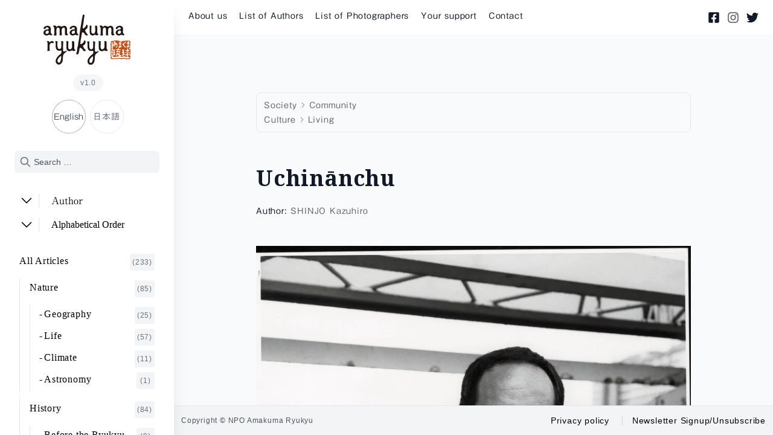

--- FILE ---
content_type: text/html; charset=UTF-8
request_url: https://amakuma.ryukyu/en/uchinanchu-en/
body_size: 29249
content:
<!doctype html><html dir="ltr" lang="en-US"><head> <script defer src="https://www.googletagmanager.com/gtag/js?id=G-SF4Z532E9J"></script> <script defer src="[data-uri]"></script> <meta charset="utf-8"><meta name="viewport" content="width=device-width, initial-scale=1.0" /><title>Uchinānchu - Amakuma Ryukyu</title><meta name="description" content="An Okinawan. Uchinā is Okinawa, chu is person. It seems like a good enough explanation, but it’s not that simple. A resident of the Okinawa Prefecture is not necessarily an Uchinānchu. I have reservations including people from Miyako and Yaeyama as Uchinānchu as done in recent days. However, thoroughly researching the “boundaries” of Uchinānchu would" /><meta name="robots" content="max-image-preview:large" /><meta name="author" content="tomokohirose"/><link rel="canonical" href="https://amakuma.ryukyu/en/uchinanchu-en/" /><meta name="generator" content="All in One SEO (AIOSEO) 4.9.3" /><meta property="og:locale" content="en_US" /><meta property="og:site_name" content="Amakuma Ryukyu - Here is a gate to travel deep in Okinawa! We present essays by novelists, essayists, and specialists of many fields, referring to keywords to know and understand the whole Okinawa,with plenty of pictures, hoping to add sounds and videos eventually.New keywords will be added every month." /><meta property="og:type" content="article" /><meta property="og:title" content="Uchinānchu - Amakuma Ryukyu" /><meta property="og:description" content="An Okinawan. Uchinā is Okinawa, chu is person. It seems like a good enough explanation, but it’s not that simple. A resident of the Okinawa Prefecture is not necessarily an Uchinānchu. I have reservations including people from Miyako and Yaeyama as Uchinānchu as done in recent days. However, thoroughly researching the “boundaries” of Uchinānchu would" /><meta property="og:url" content="https://amakuma.ryukyu/en/uchinanchu-en/" /><meta property="og:image" content="https://amakuma.ryukyu/wp-content/uploads/2022/10/society_uchinanchu_3.jpg" /><meta property="og:image:secure_url" content="https://amakuma.ryukyu/wp-content/uploads/2022/10/society_uchinanchu_3.jpg" /><meta property="og:image:width" content="1539" /><meta property="og:image:height" content="1920" /><meta property="article:published_time" content="2022-10-30T04:23:17+00:00" /><meta property="article:modified_time" content="2024-03-12T02:50:10+00:00" /><meta property="article:publisher" content="https://www.facebook.com/amakumaryukyu" /><meta name="twitter:card" content="summary_large_image" /><meta name="twitter:site" content="@amakumaryukyu" /><meta name="twitter:title" content="Uchinānchu - Amakuma Ryukyu" /><meta name="twitter:description" content="An Okinawan. Uchinā is Okinawa, chu is person. It seems like a good enough explanation, but it’s not that simple. A resident of the Okinawa Prefecture is not necessarily an Uchinānchu. I have reservations including people from Miyako and Yaeyama as Uchinānchu as done in recent days. However, thoroughly researching the “boundaries” of Uchinānchu would" /><meta name="twitter:creator" content="@amakumaryukyu" /><meta name="twitter:image" content="https://amakuma.ryukyu/wp-content/themes/amakuma-ryukyu/resources/images/ogp_amakuma-ryukyu.png" /> <script type="application/ld+json" class="aioseo-schema">{"@context":"https:\/\/schema.org","@graph":[{"@type":"BlogPosting","@id":"https:\/\/amakuma.ryukyu\/en\/uchinanchu-en\/#blogposting","name":"Uchin\u0101nchu - Amakuma Ryukyu","headline":"Uchin\u0101nchu","author":{"@id":"https:\/\/amakuma.ryukyu\/en\/author\/ixtanette\/#author"},"publisher":{"@id":"https:\/\/amakuma.ryukyu\/#organization"},"image":{"@type":"ImageObject","url":"\/wp-content\/uploads\/2022\/12\/society_uchinanchu_thumbnail-1.jpg","width":1441,"height":1442},"datePublished":"2022-10-30T13:23:17+09:00","dateModified":"2024-03-12T11:50:10+09:00","inLanguage":"en-US","mainEntityOfPage":{"@id":"https:\/\/amakuma.ryukyu\/en\/uchinanchu-en\/#webpage"},"isPartOf":{"@id":"https:\/\/amakuma.ryukyu\/en\/uchinanchu-en\/#webpage"},"articleSection":"Alphabetical Order, Community, Culture, Living, Society, U~Z, SHINJO Kazuhiro, English, pll_635dfc3577b72"},{"@type":"BreadcrumbList","@id":"https:\/\/amakuma.ryukyu\/en\/uchinanchu-en\/#breadcrumblist","itemListElement":[{"@type":"ListItem","@id":"https:\/\/amakuma.ryukyu#listItem","position":1,"name":"\u30db\u30fc\u30e0","item":"https:\/\/amakuma.ryukyu","nextItem":{"@type":"ListItem","@id":"\/en\/category\/category-en\/#listItem","name":"All Articles"}},{"@type":"ListItem","@id":"\/en\/category\/category-en\/#listItem","position":2,"name":"All Articles","item":"\/en\/category\/category-en\/","nextItem":{"@type":"ListItem","@id":"\/en\/category\/category-en\/society-en-category-en\/#listItem","name":"Society"},"previousItem":{"@type":"ListItem","@id":"https:\/\/amakuma.ryukyu#listItem","name":"\u30db\u30fc\u30e0"}},{"@type":"ListItem","@id":"\/en\/category\/category-en\/society-en-category-en\/#listItem","position":3,"name":"Society","item":"\/en\/category\/category-en\/society-en-category-en\/","nextItem":{"@type":"ListItem","@id":"\/en\/category\/category-en\/society-en-category-en\/community-en\/#listItem","name":"Community"},"previousItem":{"@type":"ListItem","@id":"\/en\/category\/category-en\/#listItem","name":"All Articles"}},{"@type":"ListItem","@id":"\/en\/category\/category-en\/society-en-category-en\/community-en\/#listItem","position":4,"name":"Community","item":"\/en\/category\/category-en\/society-en-category-en\/community-en\/","nextItem":{"@type":"ListItem","@id":"https:\/\/amakuma.ryukyu\/en\/uchinanchu-en\/#listItem","name":"Uchin\u0101nchu"},"previousItem":{"@type":"ListItem","@id":"\/en\/category\/category-en\/society-en-category-en\/#listItem","name":"Society"}},{"@type":"ListItem","@id":"https:\/\/amakuma.ryukyu\/en\/uchinanchu-en\/#listItem","position":5,"name":"Uchin\u0101nchu","previousItem":{"@type":"ListItem","@id":"\/en\/category\/category-en\/society-en-category-en\/community-en\/#listItem","name":"Community"}}]},{"@type":"Organization","@id":"https:\/\/amakuma.ryukyu\/#organization","name":"\u3042\u307e\u304f\u307e\u7409\u7403 amakuma ryukyu","description":"Here is a gate to travel deep in Okinawa! We present essays by novelists, essayists, and specialists of many fields, referring to keywords to know and understand the whole Okinawa,with plenty of pictures, hoping to add sounds and videos eventually.New keywords will be added every month.","url":"https:\/\/amakuma.ryukyu\/","sameAs":["https:\/\/www.facebook.com\/amakumaryukyu","https:\/\/twitter.com\/amakumaryukyu","https:\/\/www.instagram.com\/amakumaryukyu\/"]},{"@type":"Person","@id":"https:\/\/amakuma.ryukyu\/en\/author\/ixtanette\/#author","url":"https:\/\/amakuma.ryukyu\/en\/author\/ixtanette\/","name":"tomokohirose","image":{"@type":"ImageObject","@id":"https:\/\/amakuma.ryukyu\/en\/uchinanchu-en\/#authorImage","url":"https:\/\/secure.gravatar.com\/avatar\/9d03ea1dd6e262a002031c59967fdbc3?s=96&d=mm&r=g","width":96,"height":96,"caption":"tomokohirose"}},{"@type":"WebPage","@id":"https:\/\/amakuma.ryukyu\/en\/uchinanchu-en\/#webpage","url":"https:\/\/amakuma.ryukyu\/en\/uchinanchu-en\/","name":"Uchin\u0101nchu - Amakuma Ryukyu","description":"An Okinawan. Uchin\u0101 is Okinawa, chu is person. It seems like a good enough explanation, but it\u2019s not that simple. A resident of the Okinawa Prefecture is not necessarily an Uchin\u0101nchu. I have reservations including people from Miyako and Yaeyama as Uchin\u0101nchu as done in recent days. However, thoroughly researching the \u201cboundaries\u201d of Uchin\u0101nchu would","inLanguage":"en-US","isPartOf":{"@id":"https:\/\/amakuma.ryukyu\/#website"},"breadcrumb":{"@id":"https:\/\/amakuma.ryukyu\/en\/uchinanchu-en\/#breadcrumblist"},"author":{"@id":"https:\/\/amakuma.ryukyu\/en\/author\/ixtanette\/#author"},"creator":{"@id":"https:\/\/amakuma.ryukyu\/en\/author\/ixtanette\/#author"},"image":{"@type":"ImageObject","url":"\/wp-content\/uploads\/2022\/12\/society_uchinanchu_thumbnail-1.jpg","@id":"https:\/\/amakuma.ryukyu\/en\/uchinanchu-en\/#mainImage","width":1441,"height":1442},"primaryImageOfPage":{"@id":"https:\/\/amakuma.ryukyu\/en\/uchinanchu-en\/#mainImage"},"datePublished":"2022-10-30T13:23:17+09:00","dateModified":"2024-03-12T11:50:10+09:00"},{"@type":"WebSite","@id":"https:\/\/amakuma.ryukyu\/#website","url":"https:\/\/amakuma.ryukyu\/","name":"\u3042\u307e\u304f\u307e\u7409\u7403 amakuma ryukyu","description":"Here is a gate to travel deep in Okinawa! We present essays by novelists, essayists, and specialists of many fields, referring to keywords to know and understand the whole Okinawa,with plenty of pictures, hoping to add sounds and videos eventually.New keywords will be added every month.","inLanguage":"en-US","publisher":{"@id":"https:\/\/amakuma.ryukyu\/#organization"}}]}</script> <link rel="alternate" href="https://amakuma.ryukyu/en/uchinanchu-en/" hreflang="en" /><link rel="alternate" href="https://amakuma.ryukyu/uchinanchu/" hreflang="ja" /><link rel='dns-prefetch' href='//www.googletagmanager.com' /><link rel='preconnect' href='//c0.wp.com' /><link rel='preconnect' href='//i0.wp.com' /> <script src="//www.googletagmanager.com/gtag/js?id=G-SF4Z532E9J"  data-cfasync="false" data-wpfc-render="false" async></script> <script data-cfasync="false" data-wpfc-render="false">var em_version = '8.11.1';var em_track_user = true;var em_no_track_reason = '';var ExactMetricsDefaultLocations = {"page_location":"https:\/\/amakuma.ryukyu\/en\/uchinanchu-en\/"};if ( typeof ExactMetricsPrivacyGuardFilter === 'function' ) {var ExactMetricsLocations = (typeof ExactMetricsExcludeQuery === 'object') ? ExactMetricsPrivacyGuardFilter( ExactMetricsExcludeQuery ) : ExactMetricsPrivacyGuardFilter( ExactMetricsDefaultLocations );} else {var ExactMetricsLocations = (typeof ExactMetricsExcludeQuery === 'object') ? ExactMetricsExcludeQuery : ExactMetricsDefaultLocations;}var disableStrs = [
'ga-disable-G-SF4Z532E9J',];
function __gtagTrackerIsOptedOut() {for (var index = 0; index < disableStrs.length; index++) {if (document.cookie.indexOf(disableStrs[index] + '=true') > -1) {return true;}}return false;}
if (__gtagTrackerIsOptedOut()) {for (var index = 0; index < disableStrs.length; index++) {window[disableStrs[index]] = true;}}
function __gtagTrackerOptout() {for (var index = 0; index < disableStrs.length; index++) {document.cookie = disableStrs[index] + '=true; expires=Thu, 31 Dec 2099 23:59:59 UTC; path=/';window[disableStrs[index]] = true;}}if ('undefined' === typeof gaOptout) {function gaOptout() {__gtagTrackerOptout();}}window.dataLayer = window.dataLayer || [];window.ExactMetricsDualTracker = {helpers: {},trackers: {},};if (em_track_user) {function __gtagDataLayer() {dataLayer.push(arguments);}function __gtagTracker(type, name, parameters) {if (!parameters) {parameters = {};}if (parameters.send_to) {__gtagDataLayer.apply(null, arguments);return;}if (type === 'event') {parameters.send_to = exactmetrics_frontend.v4_id;var hookName = name;if (typeof parameters['event_category'] !== 'undefined') {hookName = parameters['event_category'] + ':' + name;}if (typeof ExactMetricsDualTracker.trackers[hookName] !== 'undefined') {ExactMetricsDualTracker.trackers[hookName](parameters);} else {__gtagDataLayer('event', name, parameters);}} else {__gtagDataLayer.apply(null, arguments);}}__gtagTracker('js', new Date());__gtagTracker('set', {'developer_id.dNDMyYj': true,});if ( ExactMetricsLocations.page_location ) {__gtagTracker('set', ExactMetricsLocations);}__gtagTracker('config', 'G-SF4Z532E9J', {"forceSSL":"true"} );window.gtag = __gtagTracker;(function () {

var noopfn = function () {return null;};var newtracker = function () {return new Tracker();};var Tracker = function () {return null;};var p = Tracker.prototype;p.get = noopfn;p.set = noopfn;p.send = function () {var args = Array.prototype.slice.call(arguments);args.unshift('send');__gaTracker.apply(null, args);};var __gaTracker = function () {var len = arguments.length;if (len === 0) {return;}var f = arguments[len - 1];if (typeof f !== 'object' || f === null || typeof f.hitCallback !== 'function') {if ('send' === arguments[0]) {var hitConverted, hitObject = false, action;if ('event' === arguments[1]) {if ('undefined' !== typeof arguments[3]) {hitObject = {'eventAction': arguments[3],'eventCategory': arguments[2],'eventLabel': arguments[4],'value': arguments[5] ? arguments[5] : 1,}}}if ('pageview' === arguments[1]) {if ('undefined' !== typeof arguments[2]) {hitObject = {'eventAction': 'page_view','page_path': arguments[2],}}}if (typeof arguments[2] === 'object') {hitObject = arguments[2];}if (typeof arguments[5] === 'object') {Object.assign(hitObject, arguments[5]);}if ('undefined' !== typeof arguments[1].hitType) {hitObject = arguments[1];if ('pageview' === hitObject.hitType) {hitObject.eventAction = 'page_view';}}if (hitObject) {action = 'timing' === arguments[1].hitType ? 'timing_complete' : hitObject.eventAction;hitConverted = mapArgs(hitObject);__gtagTracker('event', action, hitConverted);}}return;}function mapArgs(args) {var arg, hit = {};var gaMap = {'eventCategory': 'event_category','eventAction': 'event_action','eventLabel': 'event_label','eventValue': 'event_value','nonInteraction': 'non_interaction','timingCategory': 'event_category','timingVar': 'name','timingValue': 'value','timingLabel': 'event_label','page': 'page_path','location': 'page_location','title': 'page_title','referrer' : 'page_referrer',};for (arg in args) {if (!(!args.hasOwnProperty(arg) || !gaMap.hasOwnProperty(arg))) {hit[gaMap[arg]] = args[arg];} else {hit[arg] = args[arg];}}return hit;}try {f.hitCallback();} catch (ex) {}};__gaTracker.create = newtracker;__gaTracker.getByName = newtracker;__gaTracker.getAll = function () {return [];};__gaTracker.remove = noopfn;__gaTracker.loaded = true;window['__gaTracker'] = __gaTracker;})();} else {console.log("");(function () {function __gtagTracker() {return null;}window['__gtagTracker'] = __gtagTracker;window['gtag'] = __gtagTracker;})();}</script> <link rel="stylesheet" href="/wp-content/plugins/all-in-one-seo-pack/dist/Lite/assets/css/table-of-contents/global.e90f6d47.css?ver=4.9.3"><link rel="stylesheet" href="/wp-includes/js/mediaelement/mediaelementplayer-legacy.min.css?ver=4.2.17"><link rel="stylesheet" href="/wp-includes/js/mediaelement/wp-mediaelement.min.css?ver=6.6.4"><style id='jetpack-sharing-buttons-style-inline-css'>.jetpack-sharing-buttons__services-list{display:flex;flex-direction:row;flex-wrap:wrap;gap:0;list-style-type:none;margin:5px;padding:0}.jetpack-sharing-buttons__services-list.has-small-icon-size{font-size:12px}.jetpack-sharing-buttons__services-list.has-normal-icon-size{font-size:16px}.jetpack-sharing-buttons__services-list.has-large-icon-size{font-size:24px}.jetpack-sharing-buttons__services-list.has-huge-icon-size{font-size:36px}@media print{.jetpack-sharing-buttons__services-list{display:none!important}}.editor-styles-wrapper .wp-block-jetpack-sharing-buttons{gap:0;padding-inline-start:0}ul.jetpack-sharing-buttons__services-list.has-background{padding:1.25em 2.375em}</style><style id='global-styles-inline-css'>:root{--wp--preset--aspect-ratio--square:1;--wp--preset--aspect-ratio--4-3:4/3;--wp--preset--aspect-ratio--3-4:3/4;--wp--preset--aspect-ratio--3-2:3/2;--wp--preset--aspect-ratio--2-3:2/3;--wp--preset--aspect-ratio--16-9:16/9;--wp--preset--aspect-ratio--9-16:9/16;--wp--preset--color--black:#000;--wp--preset--color--cyan-bluish-gray:#abb8c3;--wp--preset--color--white:#fff;--wp--preset--color--pale-pink:#f78da7;--wp--preset--color--vivid-red:#cf2e2e;--wp--preset--color--luminous-vivid-orange:#ff6900;--wp--preset--color--luminous-vivid-amber:#fcb900;--wp--preset--color--light-green-cyan:#7bdcb5;--wp--preset--color--vivid-green-cyan:#00d084;--wp--preset--color--pale-cyan-blue:#8ed1fc;--wp--preset--color--vivid-cyan-blue:#0693e3;--wp--preset--color--vivid-purple:#9b51e0;--wp--preset--color--inherit:inherit;--wp--preset--color--current:currentcolor;--wp--preset--color--transparent:transparent;--wp--preset--color--slate-50:#f8fafc;--wp--preset--color--slate-100:#f1f5f9;--wp--preset--color--slate-200:#e2e8f0;--wp--preset--color--slate-300:#cbd5e1;--wp--preset--color--slate-400:#94a3b8;--wp--preset--color--slate-500:#64748b;--wp--preset--color--slate-600:#475569;--wp--preset--color--slate-700:#334155;--wp--preset--color--slate-800:#1e293b;--wp--preset--color--slate-900:#0f172a;--wp--preset--color--gray-50:#f9fafb;--wp--preset--color--gray-100:#f3f4f6;--wp--preset--color--gray-200:#e5e7eb;--wp--preset--color--gray-300:#d1d5db;--wp--preset--color--gray-400:#9ca3af;--wp--preset--color--gray-500:#6b7280;--wp--preset--color--gray-600:#4b5563;--wp--preset--color--gray-700:#374151;--wp--preset--color--gray-800:#1f2937;--wp--preset--color--gray-900:#111827;--wp--preset--color--zinc-50:#fafafa;--wp--preset--color--zinc-100:#f4f4f5;--wp--preset--color--zinc-200:#e4e4e7;--wp--preset--color--zinc-300:#d4d4d8;--wp--preset--color--zinc-400:#a1a1aa;--wp--preset--color--zinc-500:#71717a;--wp--preset--color--zinc-600:#52525b;--wp--preset--color--zinc-700:#3f3f46;--wp--preset--color--zinc-800:#27272a;--wp--preset--color--zinc-900:#18181b;--wp--preset--color--neutral-50:#fafafa;--wp--preset--color--neutral-100:#f5f5f5;--wp--preset--color--neutral-200:#e5e5e5;--wp--preset--color--neutral-300:#d4d4d4;--wp--preset--color--neutral-400:#a3a3a3;--wp--preset--color--neutral-500:#737373;--wp--preset--color--neutral-600:#525252;--wp--preset--color--neutral-700:#404040;--wp--preset--color--neutral-800:#262626;--wp--preset--color--neutral-900:#171717;--wp--preset--color--stone-50:#fafaf9;--wp--preset--color--stone-100:#f5f5f4;--wp--preset--color--stone-200:#e7e5e4;--wp--preset--color--stone-300:#d6d3d1;--wp--preset--color--stone-400:#a8a29e;--wp--preset--color--stone-500:#78716c;--wp--preset--color--stone-600:#57534e;--wp--preset--color--stone-700:#44403c;--wp--preset--color--stone-800:#292524;--wp--preset--color--stone-900:#1c1917;--wp--preset--color--red-50:#fef2f2;--wp--preset--color--red-100:#fee2e2;--wp--preset--color--red-200:#fecaca;--wp--preset--color--red-300:#fca5a5;--wp--preset--color--red-400:#f87171;--wp--preset--color--red-500:#ef4444;--wp--preset--color--red-600:#dc2626;--wp--preset--color--red-700:#b91c1c;--wp--preset--color--red-800:#991b1b;--wp--preset--color--red-900:#7f1d1d;--wp--preset--color--orange-50:#fff7ed;--wp--preset--color--orange-100:#ffedd5;--wp--preset--color--orange-200:#fed7aa;--wp--preset--color--orange-300:#fdba74;--wp--preset--color--orange-400:#fb923c;--wp--preset--color--orange-500:#f97316;--wp--preset--color--orange-600:#ea580c;--wp--preset--color--orange-700:#c2410c;--wp--preset--color--orange-800:#9a3412;--wp--preset--color--orange-900:#7c2d12;--wp--preset--color--amber-50:#fffbeb;--wp--preset--color--amber-100:#fef3c7;--wp--preset--color--amber-200:#fde68a;--wp--preset--color--amber-300:#fcd34d;--wp--preset--color--amber-400:#fbbf24;--wp--preset--color--amber-500:#f59e0b;--wp--preset--color--amber-600:#d97706;--wp--preset--color--amber-700:#b45309;--wp--preset--color--amber-800:#92400e;--wp--preset--color--amber-900:#78350f;--wp--preset--color--yellow-50:#fefce8;--wp--preset--color--yellow-100:#fef9c3;--wp--preset--color--yellow-200:#fef08a;--wp--preset--color--yellow-300:#fde047;--wp--preset--color--yellow-400:#facc15;--wp--preset--color--yellow-500:#eab308;--wp--preset--color--yellow-600:#ca8a04;--wp--preset--color--yellow-700:#a16207;--wp--preset--color--yellow-800:#854d0e;--wp--preset--color--yellow-900:#713f12;--wp--preset--color--lime-50:#f7fee7;--wp--preset--color--lime-100:#ecfccb;--wp--preset--color--lime-200:#d9f99d;--wp--preset--color--lime-300:#bef264;--wp--preset--color--lime-400:#a3e635;--wp--preset--color--lime-500:#84cc16;--wp--preset--color--lime-600:#65a30d;--wp--preset--color--lime-700:#4d7c0f;--wp--preset--color--lime-800:#3f6212;--wp--preset--color--lime-900:#365314;--wp--preset--color--green-50:#f0fdf4;--wp--preset--color--green-100:#dcfce7;--wp--preset--color--green-200:#bbf7d0;--wp--preset--color--green-300:#86efac;--wp--preset--color--green-400:#4ade80;--wp--preset--color--green-500:#22c55e;--wp--preset--color--green-600:#16a34a;--wp--preset--color--green-700:#15803d;--wp--preset--color--green-800:#166534;--wp--preset--color--green-900:#14532d;--wp--preset--color--emerald-50:#ecfdf5;--wp--preset--color--emerald-100:#d1fae5;--wp--preset--color--emerald-200:#a7f3d0;--wp--preset--color--emerald-300:#6ee7b7;--wp--preset--color--emerald-400:#34d399;--wp--preset--color--emerald-500:#10b981;--wp--preset--color--emerald-600:#059669;--wp--preset--color--emerald-700:#047857;--wp--preset--color--emerald-800:#065f46;--wp--preset--color--emerald-900:#064e3b;--wp--preset--color--teal-50:#f0fdfa;--wp--preset--color--teal-100:#ccfbf1;--wp--preset--color--teal-200:#99f6e4;--wp--preset--color--teal-300:#5eead4;--wp--preset--color--teal-400:#2dd4bf;--wp--preset--color--teal-500:#14b8a6;--wp--preset--color--teal-600:#0d9488;--wp--preset--color--teal-700:#0f766e;--wp--preset--color--teal-800:#115e59;--wp--preset--color--teal-900:#134e4a;--wp--preset--color--cyan-50:#ecfeff;--wp--preset--color--cyan-100:#cffafe;--wp--preset--color--cyan-200:#a5f3fc;--wp--preset--color--cyan-300:#67e8f9;--wp--preset--color--cyan-400:#22d3ee;--wp--preset--color--cyan-500:#06b6d4;--wp--preset--color--cyan-600:#0891b2;--wp--preset--color--cyan-700:#0e7490;--wp--preset--color--cyan-800:#155e75;--wp--preset--color--cyan-900:#164e63;--wp--preset--color--sky-50:#f0f9ff;--wp--preset--color--sky-100:#e0f2fe;--wp--preset--color--sky-200:#bae6fd;--wp--preset--color--sky-300:#7dd3fc;--wp--preset--color--sky-400:#38bdf8;--wp--preset--color--sky-500:#0ea5e9;--wp--preset--color--sky-600:#0284c7;--wp--preset--color--sky-700:#0369a1;--wp--preset--color--sky-800:#075985;--wp--preset--color--sky-900:#0c4a6e;--wp--preset--color--blue-50:#eff6ff;--wp--preset--color--blue-100:#dbeafe;--wp--preset--color--blue-200:#bfdbfe;--wp--preset--color--blue-300:#93c5fd;--wp--preset--color--blue-400:#60a5fa;--wp--preset--color--blue-500:#3b82f6;--wp--preset--color--blue-600:#2563eb;--wp--preset--color--blue-700:#1d4ed8;--wp--preset--color--blue-800:#1e40af;--wp--preset--color--blue-900:#1e3a8a;--wp--preset--color--indigo-50:#eef2ff;--wp--preset--color--indigo-100:#e0e7ff;--wp--preset--color--indigo-200:#c7d2fe;--wp--preset--color--indigo-300:#a5b4fc;--wp--preset--color--indigo-400:#818cf8;--wp--preset--color--indigo-500:#6366f1;--wp--preset--color--indigo-600:#4f46e5;--wp--preset--color--indigo-700:#4338ca;--wp--preset--color--indigo-800:#3730a3;--wp--preset--color--indigo-900:#312e81;--wp--preset--color--violet-50:#f5f3ff;--wp--preset--color--violet-100:#ede9fe;--wp--preset--color--violet-200:#ddd6fe;--wp--preset--color--violet-300:#c4b5fd;--wp--preset--color--violet-400:#a78bfa;--wp--preset--color--violet-500:#8b5cf6;--wp--preset--color--violet-600:#7c3aed;--wp--preset--color--violet-700:#6d28d9;--wp--preset--color--violet-800:#5b21b6;--wp--preset--color--violet-900:#4c1d95;--wp--preset--color--purple-50:#faf5ff;--wp--preset--color--purple-100:#f3e8ff;--wp--preset--color--purple-200:#e9d5ff;--wp--preset--color--purple-300:#d8b4fe;--wp--preset--color--purple-400:#c084fc;--wp--preset--color--purple-500:#a855f7;--wp--preset--color--purple-600:#9333ea;--wp--preset--color--purple-700:#7e22ce;--wp--preset--color--purple-800:#6b21a8;--wp--preset--color--purple-900:#581c87;--wp--preset--color--fuchsia-50:#fdf4ff;--wp--preset--color--fuchsia-100:#fae8ff;--wp--preset--color--fuchsia-200:#f5d0fe;--wp--preset--color--fuchsia-300:#f0abfc;--wp--preset--color--fuchsia-400:#e879f9;--wp--preset--color--fuchsia-500:#d946ef;--wp--preset--color--fuchsia-600:#c026d3;--wp--preset--color--fuchsia-700:#a21caf;--wp--preset--color--fuchsia-800:#86198f;--wp--preset--color--fuchsia-900:#701a75;--wp--preset--color--pink-50:#fdf2f8;--wp--preset--color--pink-100:#fce7f3;--wp--preset--color--pink-200:#fbcfe8;--wp--preset--color--pink-300:#f9a8d4;--wp--preset--color--pink-400:#f472b6;--wp--preset--color--pink-500:#ec4899;--wp--preset--color--pink-600:#db2777;--wp--preset--color--pink-700:#be185d;--wp--preset--color--pink-800:#9d174d;--wp--preset--color--pink-900:#831843;--wp--preset--color--rose-50:#fff1f2;--wp--preset--color--rose-100:#ffe4e6;--wp--preset--color--rose-200:#fecdd3;--wp--preset--color--rose-300:#fda4af;--wp--preset--color--rose-400:#fb7185;--wp--preset--color--rose-500:#f43f5e;--wp--preset--color--rose-600:#e11d48;--wp--preset--color--rose-700:#be123c;--wp--preset--color--rose-800:#9f1239;--wp--preset--color--rose-900:#881337;--wp--preset--gradient--vivid-cyan-blue-to-vivid-purple:linear-gradient(135deg,rgba(6,147,227,1) 0%,rgb(155,81,224) 100%);--wp--preset--gradient--light-green-cyan-to-vivid-green-cyan:linear-gradient(135deg,rgb(122,220,180) 0%,rgb(0,208,130) 100%);--wp--preset--gradient--luminous-vivid-amber-to-luminous-vivid-orange:linear-gradient(135deg,rgba(252,185,0,1) 0%,rgba(255,105,0,1) 100%);--wp--preset--gradient--luminous-vivid-orange-to-vivid-red:linear-gradient(135deg,rgba(255,105,0,1) 0%,rgb(207,46,46) 100%);--wp--preset--gradient--very-light-gray-to-cyan-bluish-gray:linear-gradient(135deg,rgb(238,238,238) 0%,rgb(169,184,195) 100%);--wp--preset--gradient--cool-to-warm-spectrum:linear-gradient(135deg,rgb(74,234,220) 0%,rgb(151,120,209) 20%,rgb(207,42,186) 40%,rgb(238,44,130) 60%,rgb(251,105,98) 80%,rgb(254,248,76) 100%);--wp--preset--gradient--blush-light-purple:linear-gradient(135deg,rgb(255,206,236) 0%,rgb(152,150,240) 100%);--wp--preset--gradient--blush-bordeaux:linear-gradient(135deg,rgb(254,205,165) 0%,rgb(254,45,45) 50%,rgb(107,0,62) 100%);--wp--preset--gradient--luminous-dusk:linear-gradient(135deg,rgb(255,203,112) 0%,rgb(199,81,192) 50%,rgb(65,88,208) 100%);--wp--preset--gradient--pale-ocean:linear-gradient(135deg,rgb(255,245,203) 0%,rgb(182,227,212) 50%,rgb(51,167,181) 100%);--wp--preset--gradient--electric-grass:linear-gradient(135deg,rgb(202,248,128) 0%,rgb(113,206,126) 100%);--wp--preset--gradient--midnight:linear-gradient(135deg,rgb(2,3,129) 0%,rgb(40,116,252) 100%);--wp--preset--font-size--small:13px;--wp--preset--font-size--medium:20px;--wp--preset--font-size--large:36px;--wp--preset--font-size--x-large:42px;--wp--preset--font-size--xs:0.75rem;--wp--preset--font-size--sm:0.875rem;--wp--preset--font-size--base:1rem;--wp--preset--font-size--lg:1.125rem;--wp--preset--font-size--xl:1.25rem;--wp--preset--font-size--2-xl:1.5rem;--wp--preset--font-size--3-xl:1.875rem;--wp--preset--font-size--4-xl:2.25rem;--wp--preset--font-size--5-xl:3rem;--wp--preset--font-size--6-xl:3.75rem;--wp--preset--font-size--7-xl:4.5rem;--wp--preset--font-size--8-xl:6rem;--wp--preset--font-size--9-xl:8rem;--wp--preset--font-family--sans:ui-sans-serif,system-ui,-apple-system,BlinkMacSystemFont,"Segoe UI",Roboto,"Helvetica Neue",Arial,"Noto Sans",sans-serif,"Apple Color Emoji","Segoe UI Emoji","Segoe UI Symbol","Noto Color Emoji";--wp--preset--font-family--serif:ui-serif,Georgia,Cambria,"Times New Roman",Times,serif;--wp--preset--font-family--mono:ui-monospace,SFMono-Regular,Menlo,Monaco,Consolas,"Liberation Mono","Courier New",monospace;--wp--preset--spacing--20:0.44rem;--wp--preset--spacing--30:0.67rem;--wp--preset--spacing--40:1rem;--wp--preset--spacing--50:1.5rem;--wp--preset--spacing--60:2.25rem;--wp--preset--spacing--70:3.38rem;--wp--preset--spacing--80:5.06rem;--wp--preset--shadow--natural:6px 6px 9px rgba(0,0,0,0.2);--wp--preset--shadow--deep:12px 12px 50px rgba(0,0,0,0.4);--wp--preset--shadow--sharp:6px 6px 0px rgba(0,0,0,0.2);--wp--preset--shadow--outlined:6px 6px 0px -3px rgba(255,255,255,1),6px 6px rgba(0,0,0,1);--wp--preset--shadow--crisp:6px 6px 0px rgba(0,0,0,1)}:where(body){margin:0}.wp-site-blocks > .alignleft{float:left;margin-right:2em}.wp-site-blocks > .alignright{float:right;margin-left:2em}.wp-site-blocks > .aligncenter{justify-content:center;margin-left:auto;margin-right:auto}:where(.is-layout-flex){gap:0.5em}:where(.is-layout-grid){gap:0.5em}.is-layout-flow > .alignleft{float:left;margin-inline-start:0;margin-inline-end:2em}.is-layout-flow > .alignright{float:right;margin-inline-start:2em;margin-inline-end:0}.is-layout-flow > .aligncenter{margin-left:auto !important;margin-right:auto !important}.is-layout-constrained > .alignleft{float:left;margin-inline-start:0;margin-inline-end:2em}.is-layout-constrained > .alignright{float:right;margin-inline-start:2em;margin-inline-end:0}.is-layout-constrained > .aligncenter{margin-left:auto !important;margin-right:auto !important}.is-layout-constrained >:where(:not(.alignleft):not(.alignright):not(.alignfull)){margin-left:auto !important;margin-right:auto !important}body .is-layout-flex{display:flex}.is-layout-flex{flex-wrap:wrap;align-items:center}.is-layout-flex >:is(*,div){margin:0}body .is-layout-grid{display:grid}.is-layout-grid >:is(*,div){margin:0}body{padding-top:0px;padding-right:0px;padding-bottom:0px;padding-left:0px}a:where(:not(.wp-element-button)){text-decoration:underline}:root:where(.wp-element-button,.wp-block-button__link){background-color:#32373c;border-width:0;color:#fff;font-family:inherit;font-size:inherit;line-height:inherit;padding:calc(0.667em + 2px) calc(1.333em + 2px);text-decoration:none}.has-black-color{color:var(--wp--preset--color--black) !important}.has-cyan-bluish-gray-color{color:var(--wp--preset--color--cyan-bluish-gray) !important}.has-white-color{color:var(--wp--preset--color--white) !important}.has-pale-pink-color{color:var(--wp--preset--color--pale-pink) !important}.has-vivid-red-color{color:var(--wp--preset--color--vivid-red) !important}.has-luminous-vivid-orange-color{color:var(--wp--preset--color--luminous-vivid-orange) !important}.has-luminous-vivid-amber-color{color:var(--wp--preset--color--luminous-vivid-amber) !important}.has-light-green-cyan-color{color:var(--wp--preset--color--light-green-cyan) !important}.has-vivid-green-cyan-color{color:var(--wp--preset--color--vivid-green-cyan) !important}.has-pale-cyan-blue-color{color:var(--wp--preset--color--pale-cyan-blue) !important}.has-vivid-cyan-blue-color{color:var(--wp--preset--color--vivid-cyan-blue) !important}.has-vivid-purple-color{color:var(--wp--preset--color--vivid-purple) !important}.has-inherit-color{color:var(--wp--preset--color--inherit) !important}.has-current-color{color:var(--wp--preset--color--current) !important}.has-transparent-color{color:var(--wp--preset--color--transparent) !important}.has-slate-50-color{color:var(--wp--preset--color--slate-50) !important}.has-slate-100-color{color:var(--wp--preset--color--slate-100) !important}.has-slate-200-color{color:var(--wp--preset--color--slate-200) !important}.has-slate-300-color{color:var(--wp--preset--color--slate-300) !important}.has-slate-400-color{color:var(--wp--preset--color--slate-400) !important}.has-slate-500-color{color:var(--wp--preset--color--slate-500) !important}.has-slate-600-color{color:var(--wp--preset--color--slate-600) !important}.has-slate-700-color{color:var(--wp--preset--color--slate-700) !important}.has-slate-800-color{color:var(--wp--preset--color--slate-800) !important}.has-slate-900-color{color:var(--wp--preset--color--slate-900) !important}.has-gray-50-color{color:var(--wp--preset--color--gray-50) !important}.has-gray-100-color{color:var(--wp--preset--color--gray-100) !important}.has-gray-200-color{color:var(--wp--preset--color--gray-200) !important}.has-gray-300-color{color:var(--wp--preset--color--gray-300) !important}.has-gray-400-color{color:var(--wp--preset--color--gray-400) !important}.has-gray-500-color{color:var(--wp--preset--color--gray-500) !important}.has-gray-600-color{color:var(--wp--preset--color--gray-600) !important}.has-gray-700-color{color:var(--wp--preset--color--gray-700) !important}.has-gray-800-color{color:var(--wp--preset--color--gray-800) !important}.has-gray-900-color{color:var(--wp--preset--color--gray-900) !important}.has-zinc-50-color{color:var(--wp--preset--color--zinc-50) !important}.has-zinc-100-color{color:var(--wp--preset--color--zinc-100) !important}.has-zinc-200-color{color:var(--wp--preset--color--zinc-200) !important}.has-zinc-300-color{color:var(--wp--preset--color--zinc-300) !important}.has-zinc-400-color{color:var(--wp--preset--color--zinc-400) !important}.has-zinc-500-color{color:var(--wp--preset--color--zinc-500) !important}.has-zinc-600-color{color:var(--wp--preset--color--zinc-600) !important}.has-zinc-700-color{color:var(--wp--preset--color--zinc-700) !important}.has-zinc-800-color{color:var(--wp--preset--color--zinc-800) !important}.has-zinc-900-color{color:var(--wp--preset--color--zinc-900) !important}.has-neutral-50-color{color:var(--wp--preset--color--neutral-50) !important}.has-neutral-100-color{color:var(--wp--preset--color--neutral-100) !important}.has-neutral-200-color{color:var(--wp--preset--color--neutral-200) !important}.has-neutral-300-color{color:var(--wp--preset--color--neutral-300) !important}.has-neutral-400-color{color:var(--wp--preset--color--neutral-400) !important}.has-neutral-500-color{color:var(--wp--preset--color--neutral-500) !important}.has-neutral-600-color{color:var(--wp--preset--color--neutral-600) !important}.has-neutral-700-color{color:var(--wp--preset--color--neutral-700) !important}.has-neutral-800-color{color:var(--wp--preset--color--neutral-800) !important}.has-neutral-900-color{color:var(--wp--preset--color--neutral-900) !important}.has-stone-50-color{color:var(--wp--preset--color--stone-50) !important}.has-stone-100-color{color:var(--wp--preset--color--stone-100) !important}.has-stone-200-color{color:var(--wp--preset--color--stone-200) !important}.has-stone-300-color{color:var(--wp--preset--color--stone-300) !important}.has-stone-400-color{color:var(--wp--preset--color--stone-400) !important}.has-stone-500-color{color:var(--wp--preset--color--stone-500) !important}.has-stone-600-color{color:var(--wp--preset--color--stone-600) !important}.has-stone-700-color{color:var(--wp--preset--color--stone-700) !important}.has-stone-800-color{color:var(--wp--preset--color--stone-800) !important}.has-stone-900-color{color:var(--wp--preset--color--stone-900) !important}.has-red-50-color{color:var(--wp--preset--color--red-50) !important}.has-red-100-color{color:var(--wp--preset--color--red-100) !important}.has-red-200-color{color:var(--wp--preset--color--red-200) !important}.has-red-300-color{color:var(--wp--preset--color--red-300) !important}.has-red-400-color{color:var(--wp--preset--color--red-400) !important}.has-red-500-color{color:var(--wp--preset--color--red-500) !important}.has-red-600-color{color:var(--wp--preset--color--red-600) !important}.has-red-700-color{color:var(--wp--preset--color--red-700) !important}.has-red-800-color{color:var(--wp--preset--color--red-800) !important}.has-red-900-color{color:var(--wp--preset--color--red-900) !important}.has-orange-50-color{color:var(--wp--preset--color--orange-50) !important}.has-orange-100-color{color:var(--wp--preset--color--orange-100) !important}.has-orange-200-color{color:var(--wp--preset--color--orange-200) !important}.has-orange-300-color{color:var(--wp--preset--color--orange-300) !important}.has-orange-400-color{color:var(--wp--preset--color--orange-400) !important}.has-orange-500-color{color:var(--wp--preset--color--orange-500) !important}.has-orange-600-color{color:var(--wp--preset--color--orange-600) !important}.has-orange-700-color{color:var(--wp--preset--color--orange-700) !important}.has-orange-800-color{color:var(--wp--preset--color--orange-800) !important}.has-orange-900-color{color:var(--wp--preset--color--orange-900) !important}.has-amber-50-color{color:var(--wp--preset--color--amber-50) !important}.has-amber-100-color{color:var(--wp--preset--color--amber-100) !important}.has-amber-200-color{color:var(--wp--preset--color--amber-200) !important}.has-amber-300-color{color:var(--wp--preset--color--amber-300) !important}.has-amber-400-color{color:var(--wp--preset--color--amber-400) !important}.has-amber-500-color{color:var(--wp--preset--color--amber-500) !important}.has-amber-600-color{color:var(--wp--preset--color--amber-600) !important}.has-amber-700-color{color:var(--wp--preset--color--amber-700) !important}.has-amber-800-color{color:var(--wp--preset--color--amber-800) !important}.has-amber-900-color{color:var(--wp--preset--color--amber-900) !important}.has-yellow-50-color{color:var(--wp--preset--color--yellow-50) !important}.has-yellow-100-color{color:var(--wp--preset--color--yellow-100) !important}.has-yellow-200-color{color:var(--wp--preset--color--yellow-200) !important}.has-yellow-300-color{color:var(--wp--preset--color--yellow-300) !important}.has-yellow-400-color{color:var(--wp--preset--color--yellow-400) !important}.has-yellow-500-color{color:var(--wp--preset--color--yellow-500) !important}.has-yellow-600-color{color:var(--wp--preset--color--yellow-600) !important}.has-yellow-700-color{color:var(--wp--preset--color--yellow-700) !important}.has-yellow-800-color{color:var(--wp--preset--color--yellow-800) !important}.has-yellow-900-color{color:var(--wp--preset--color--yellow-900) !important}.has-lime-50-color{color:var(--wp--preset--color--lime-50) !important}.has-lime-100-color{color:var(--wp--preset--color--lime-100) !important}.has-lime-200-color{color:var(--wp--preset--color--lime-200) !important}.has-lime-300-color{color:var(--wp--preset--color--lime-300) !important}.has-lime-400-color{color:var(--wp--preset--color--lime-400) !important}.has-lime-500-color{color:var(--wp--preset--color--lime-500) !important}.has-lime-600-color{color:var(--wp--preset--color--lime-600) !important}.has-lime-700-color{color:var(--wp--preset--color--lime-700) !important}.has-lime-800-color{color:var(--wp--preset--color--lime-800) !important}.has-lime-900-color{color:var(--wp--preset--color--lime-900) !important}.has-green-50-color{color:var(--wp--preset--color--green-50) !important}.has-green-100-color{color:var(--wp--preset--color--green-100) !important}.has-green-200-color{color:var(--wp--preset--color--green-200) !important}.has-green-300-color{color:var(--wp--preset--color--green-300) !important}.has-green-400-color{color:var(--wp--preset--color--green-400) !important}.has-green-500-color{color:var(--wp--preset--color--green-500) !important}.has-green-600-color{color:var(--wp--preset--color--green-600) !important}.has-green-700-color{color:var(--wp--preset--color--green-700) !important}.has-green-800-color{color:var(--wp--preset--color--green-800) !important}.has-green-900-color{color:var(--wp--preset--color--green-900) !important}.has-emerald-50-color{color:var(--wp--preset--color--emerald-50) !important}.has-emerald-100-color{color:var(--wp--preset--color--emerald-100) !important}.has-emerald-200-color{color:var(--wp--preset--color--emerald-200) !important}.has-emerald-300-color{color:var(--wp--preset--color--emerald-300) !important}.has-emerald-400-color{color:var(--wp--preset--color--emerald-400) !important}.has-emerald-500-color{color:var(--wp--preset--color--emerald-500) !important}.has-emerald-600-color{color:var(--wp--preset--color--emerald-600) !important}.has-emerald-700-color{color:var(--wp--preset--color--emerald-700) !important}.has-emerald-800-color{color:var(--wp--preset--color--emerald-800) !important}.has-emerald-900-color{color:var(--wp--preset--color--emerald-900) !important}.has-teal-50-color{color:var(--wp--preset--color--teal-50) !important}.has-teal-100-color{color:var(--wp--preset--color--teal-100) !important}.has-teal-200-color{color:var(--wp--preset--color--teal-200) !important}.has-teal-300-color{color:var(--wp--preset--color--teal-300) !important}.has-teal-400-color{color:var(--wp--preset--color--teal-400) !important}.has-teal-500-color{color:var(--wp--preset--color--teal-500) !important}.has-teal-600-color{color:var(--wp--preset--color--teal-600) !important}.has-teal-700-color{color:var(--wp--preset--color--teal-700) !important}.has-teal-800-color{color:var(--wp--preset--color--teal-800) !important}.has-teal-900-color{color:var(--wp--preset--color--teal-900) !important}.has-cyan-50-color{color:var(--wp--preset--color--cyan-50) !important}.has-cyan-100-color{color:var(--wp--preset--color--cyan-100) !important}.has-cyan-200-color{color:var(--wp--preset--color--cyan-200) !important}.has-cyan-300-color{color:var(--wp--preset--color--cyan-300) !important}.has-cyan-400-color{color:var(--wp--preset--color--cyan-400) !important}.has-cyan-500-color{color:var(--wp--preset--color--cyan-500) !important}.has-cyan-600-color{color:var(--wp--preset--color--cyan-600) !important}.has-cyan-700-color{color:var(--wp--preset--color--cyan-700) !important}.has-cyan-800-color{color:var(--wp--preset--color--cyan-800) !important}.has-cyan-900-color{color:var(--wp--preset--color--cyan-900) !important}.has-sky-50-color{color:var(--wp--preset--color--sky-50) !important}.has-sky-100-color{color:var(--wp--preset--color--sky-100) !important}.has-sky-200-color{color:var(--wp--preset--color--sky-200) !important}.has-sky-300-color{color:var(--wp--preset--color--sky-300) !important}.has-sky-400-color{color:var(--wp--preset--color--sky-400) !important}.has-sky-500-color{color:var(--wp--preset--color--sky-500) !important}.has-sky-600-color{color:var(--wp--preset--color--sky-600) !important}.has-sky-700-color{color:var(--wp--preset--color--sky-700) !important}.has-sky-800-color{color:var(--wp--preset--color--sky-800) !important}.has-sky-900-color{color:var(--wp--preset--color--sky-900) !important}.has-blue-50-color{color:var(--wp--preset--color--blue-50) !important}.has-blue-100-color{color:var(--wp--preset--color--blue-100) !important}.has-blue-200-color{color:var(--wp--preset--color--blue-200) !important}.has-blue-300-color{color:var(--wp--preset--color--blue-300) !important}.has-blue-400-color{color:var(--wp--preset--color--blue-400) !important}.has-blue-500-color{color:var(--wp--preset--color--blue-500) !important}.has-blue-600-color{color:var(--wp--preset--color--blue-600) !important}.has-blue-700-color{color:var(--wp--preset--color--blue-700) !important}.has-blue-800-color{color:var(--wp--preset--color--blue-800) !important}.has-blue-900-color{color:var(--wp--preset--color--blue-900) !important}.has-indigo-50-color{color:var(--wp--preset--color--indigo-50) !important}.has-indigo-100-color{color:var(--wp--preset--color--indigo-100) !important}.has-indigo-200-color{color:var(--wp--preset--color--indigo-200) !important}.has-indigo-300-color{color:var(--wp--preset--color--indigo-300) !important}.has-indigo-400-color{color:var(--wp--preset--color--indigo-400) !important}.has-indigo-500-color{color:var(--wp--preset--color--indigo-500) !important}.has-indigo-600-color{color:var(--wp--preset--color--indigo-600) !important}.has-indigo-700-color{color:var(--wp--preset--color--indigo-700) !important}.has-indigo-800-color{color:var(--wp--preset--color--indigo-800) !important}.has-indigo-900-color{color:var(--wp--preset--color--indigo-900) !important}.has-violet-50-color{color:var(--wp--preset--color--violet-50) !important}.has-violet-100-color{color:var(--wp--preset--color--violet-100) !important}.has-violet-200-color{color:var(--wp--preset--color--violet-200) !important}.has-violet-300-color{color:var(--wp--preset--color--violet-300) !important}.has-violet-400-color{color:var(--wp--preset--color--violet-400) !important}.has-violet-500-color{color:var(--wp--preset--color--violet-500) !important}.has-violet-600-color{color:var(--wp--preset--color--violet-600) !important}.has-violet-700-color{color:var(--wp--preset--color--violet-700) !important}.has-violet-800-color{color:var(--wp--preset--color--violet-800) !important}.has-violet-900-color{color:var(--wp--preset--color--violet-900) !important}.has-purple-50-color{color:var(--wp--preset--color--purple-50) !important}.has-purple-100-color{color:var(--wp--preset--color--purple-100) !important}.has-purple-200-color{color:var(--wp--preset--color--purple-200) !important}.has-purple-300-color{color:var(--wp--preset--color--purple-300) !important}.has-purple-400-color{color:var(--wp--preset--color--purple-400) !important}.has-purple-500-color{color:var(--wp--preset--color--purple-500) !important}.has-purple-600-color{color:var(--wp--preset--color--purple-600) !important}.has-purple-700-color{color:var(--wp--preset--color--purple-700) !important}.has-purple-800-color{color:var(--wp--preset--color--purple-800) !important}.has-purple-900-color{color:var(--wp--preset--color--purple-900) !important}.has-fuchsia-50-color{color:var(--wp--preset--color--fuchsia-50) !important}.has-fuchsia-100-color{color:var(--wp--preset--color--fuchsia-100) !important}.has-fuchsia-200-color{color:var(--wp--preset--color--fuchsia-200) !important}.has-fuchsia-300-color{color:var(--wp--preset--color--fuchsia-300) !important}.has-fuchsia-400-color{color:var(--wp--preset--color--fuchsia-400) !important}.has-fuchsia-500-color{color:var(--wp--preset--color--fuchsia-500) !important}.has-fuchsia-600-color{color:var(--wp--preset--color--fuchsia-600) !important}.has-fuchsia-700-color{color:var(--wp--preset--color--fuchsia-700) !important}.has-fuchsia-800-color{color:var(--wp--preset--color--fuchsia-800) !important}.has-fuchsia-900-color{color:var(--wp--preset--color--fuchsia-900) !important}.has-pink-50-color{color:var(--wp--preset--color--pink-50) !important}.has-pink-100-color{color:var(--wp--preset--color--pink-100) !important}.has-pink-200-color{color:var(--wp--preset--color--pink-200) !important}.has-pink-300-color{color:var(--wp--preset--color--pink-300) !important}.has-pink-400-color{color:var(--wp--preset--color--pink-400) !important}.has-pink-500-color{color:var(--wp--preset--color--pink-500) !important}.has-pink-600-color{color:var(--wp--preset--color--pink-600) !important}.has-pink-700-color{color:var(--wp--preset--color--pink-700) !important}.has-pink-800-color{color:var(--wp--preset--color--pink-800) !important}.has-pink-900-color{color:var(--wp--preset--color--pink-900) !important}.has-rose-50-color{color:var(--wp--preset--color--rose-50) !important}.has-rose-100-color{color:var(--wp--preset--color--rose-100) !important}.has-rose-200-color{color:var(--wp--preset--color--rose-200) !important}.has-rose-300-color{color:var(--wp--preset--color--rose-300) !important}.has-rose-400-color{color:var(--wp--preset--color--rose-400) !important}.has-rose-500-color{color:var(--wp--preset--color--rose-500) !important}.has-rose-600-color{color:var(--wp--preset--color--rose-600) !important}.has-rose-700-color{color:var(--wp--preset--color--rose-700) !important}.has-rose-800-color{color:var(--wp--preset--color--rose-800) !important}.has-rose-900-color{color:var(--wp--preset--color--rose-900) !important}.has-black-background-color{background-color:var(--wp--preset--color--black) !important}.has-cyan-bluish-gray-background-color{background-color:var(--wp--preset--color--cyan-bluish-gray) !important}.has-white-background-color{background-color:var(--wp--preset--color--white) !important}.has-pale-pink-background-color{background-color:var(--wp--preset--color--pale-pink) !important}.has-vivid-red-background-color{background-color:var(--wp--preset--color--vivid-red) !important}.has-luminous-vivid-orange-background-color{background-color:var(--wp--preset--color--luminous-vivid-orange) !important}.has-luminous-vivid-amber-background-color{background-color:var(--wp--preset--color--luminous-vivid-amber) !important}.has-light-green-cyan-background-color{background-color:var(--wp--preset--color--light-green-cyan) !important}.has-vivid-green-cyan-background-color{background-color:var(--wp--preset--color--vivid-green-cyan) !important}.has-pale-cyan-blue-background-color{background-color:var(--wp--preset--color--pale-cyan-blue) !important}.has-vivid-cyan-blue-background-color{background-color:var(--wp--preset--color--vivid-cyan-blue) !important}.has-vivid-purple-background-color{background-color:var(--wp--preset--color--vivid-purple) !important}.has-inherit-background-color{background-color:var(--wp--preset--color--inherit) !important}.has-current-background-color{background-color:var(--wp--preset--color--current) !important}.has-transparent-background-color{background-color:var(--wp--preset--color--transparent) !important}.has-slate-50-background-color{background-color:var(--wp--preset--color--slate-50) !important}.has-slate-100-background-color{background-color:var(--wp--preset--color--slate-100) !important}.has-slate-200-background-color{background-color:var(--wp--preset--color--slate-200) !important}.has-slate-300-background-color{background-color:var(--wp--preset--color--slate-300) !important}.has-slate-400-background-color{background-color:var(--wp--preset--color--slate-400) !important}.has-slate-500-background-color{background-color:var(--wp--preset--color--slate-500) !important}.has-slate-600-background-color{background-color:var(--wp--preset--color--slate-600) !important}.has-slate-700-background-color{background-color:var(--wp--preset--color--slate-700) !important}.has-slate-800-background-color{background-color:var(--wp--preset--color--slate-800) !important}.has-slate-900-background-color{background-color:var(--wp--preset--color--slate-900) !important}.has-gray-50-background-color{background-color:var(--wp--preset--color--gray-50) !important}.has-gray-100-background-color{background-color:var(--wp--preset--color--gray-100) !important}.has-gray-200-background-color{background-color:var(--wp--preset--color--gray-200) !important}.has-gray-300-background-color{background-color:var(--wp--preset--color--gray-300) !important}.has-gray-400-background-color{background-color:var(--wp--preset--color--gray-400) !important}.has-gray-500-background-color{background-color:var(--wp--preset--color--gray-500) !important}.has-gray-600-background-color{background-color:var(--wp--preset--color--gray-600) !important}.has-gray-700-background-color{background-color:var(--wp--preset--color--gray-700) !important}.has-gray-800-background-color{background-color:var(--wp--preset--color--gray-800) !important}.has-gray-900-background-color{background-color:var(--wp--preset--color--gray-900) !important}.has-zinc-50-background-color{background-color:var(--wp--preset--color--zinc-50) !important}.has-zinc-100-background-color{background-color:var(--wp--preset--color--zinc-100) !important}.has-zinc-200-background-color{background-color:var(--wp--preset--color--zinc-200) !important}.has-zinc-300-background-color{background-color:var(--wp--preset--color--zinc-300) !important}.has-zinc-400-background-color{background-color:var(--wp--preset--color--zinc-400) !important}.has-zinc-500-background-color{background-color:var(--wp--preset--color--zinc-500) !important}.has-zinc-600-background-color{background-color:var(--wp--preset--color--zinc-600) !important}.has-zinc-700-background-color{background-color:var(--wp--preset--color--zinc-700) !important}.has-zinc-800-background-color{background-color:var(--wp--preset--color--zinc-800) !important}.has-zinc-900-background-color{background-color:var(--wp--preset--color--zinc-900) !important}.has-neutral-50-background-color{background-color:var(--wp--preset--color--neutral-50) !important}.has-neutral-100-background-color{background-color:var(--wp--preset--color--neutral-100) !important}.has-neutral-200-background-color{background-color:var(--wp--preset--color--neutral-200) !important}.has-neutral-300-background-color{background-color:var(--wp--preset--color--neutral-300) !important}.has-neutral-400-background-color{background-color:var(--wp--preset--color--neutral-400) !important}.has-neutral-500-background-color{background-color:var(--wp--preset--color--neutral-500) !important}.has-neutral-600-background-color{background-color:var(--wp--preset--color--neutral-600) !important}.has-neutral-700-background-color{background-color:var(--wp--preset--color--neutral-700) !important}.has-neutral-800-background-color{background-color:var(--wp--preset--color--neutral-800) !important}.has-neutral-900-background-color{background-color:var(--wp--preset--color--neutral-900) !important}.has-stone-50-background-color{background-color:var(--wp--preset--color--stone-50) !important}.has-stone-100-background-color{background-color:var(--wp--preset--color--stone-100) !important}.has-stone-200-background-color{background-color:var(--wp--preset--color--stone-200) !important}.has-stone-300-background-color{background-color:var(--wp--preset--color--stone-300) !important}.has-stone-400-background-color{background-color:var(--wp--preset--color--stone-400) !important}.has-stone-500-background-color{background-color:var(--wp--preset--color--stone-500) !important}.has-stone-600-background-color{background-color:var(--wp--preset--color--stone-600) !important}.has-stone-700-background-color{background-color:var(--wp--preset--color--stone-700) !important}.has-stone-800-background-color{background-color:var(--wp--preset--color--stone-800) !important}.has-stone-900-background-color{background-color:var(--wp--preset--color--stone-900) !important}.has-red-50-background-color{background-color:var(--wp--preset--color--red-50) !important}.has-red-100-background-color{background-color:var(--wp--preset--color--red-100) !important}.has-red-200-background-color{background-color:var(--wp--preset--color--red-200) !important}.has-red-300-background-color{background-color:var(--wp--preset--color--red-300) !important}.has-red-400-background-color{background-color:var(--wp--preset--color--red-400) !important}.has-red-500-background-color{background-color:var(--wp--preset--color--red-500) !important}.has-red-600-background-color{background-color:var(--wp--preset--color--red-600) !important}.has-red-700-background-color{background-color:var(--wp--preset--color--red-700) !important}.has-red-800-background-color{background-color:var(--wp--preset--color--red-800) !important}.has-red-900-background-color{background-color:var(--wp--preset--color--red-900) !important}.has-orange-50-background-color{background-color:var(--wp--preset--color--orange-50) !important}.has-orange-100-background-color{background-color:var(--wp--preset--color--orange-100) !important}.has-orange-200-background-color{background-color:var(--wp--preset--color--orange-200) !important}.has-orange-300-background-color{background-color:var(--wp--preset--color--orange-300) !important}.has-orange-400-background-color{background-color:var(--wp--preset--color--orange-400) !important}.has-orange-500-background-color{background-color:var(--wp--preset--color--orange-500) !important}.has-orange-600-background-color{background-color:var(--wp--preset--color--orange-600) !important}.has-orange-700-background-color{background-color:var(--wp--preset--color--orange-700) !important}.has-orange-800-background-color{background-color:var(--wp--preset--color--orange-800) !important}.has-orange-900-background-color{background-color:var(--wp--preset--color--orange-900) !important}.has-amber-50-background-color{background-color:var(--wp--preset--color--amber-50) !important}.has-amber-100-background-color{background-color:var(--wp--preset--color--amber-100) !important}.has-amber-200-background-color{background-color:var(--wp--preset--color--amber-200) !important}.has-amber-300-background-color{background-color:var(--wp--preset--color--amber-300) !important}.has-amber-400-background-color{background-color:var(--wp--preset--color--amber-400) !important}.has-amber-500-background-color{background-color:var(--wp--preset--color--amber-500) !important}.has-amber-600-background-color{background-color:var(--wp--preset--color--amber-600) !important}.has-amber-700-background-color{background-color:var(--wp--preset--color--amber-700) !important}.has-amber-800-background-color{background-color:var(--wp--preset--color--amber-800) !important}.has-amber-900-background-color{background-color:var(--wp--preset--color--amber-900) !important}.has-yellow-50-background-color{background-color:var(--wp--preset--color--yellow-50) !important}.has-yellow-100-background-color{background-color:var(--wp--preset--color--yellow-100) !important}.has-yellow-200-background-color{background-color:var(--wp--preset--color--yellow-200) !important}.has-yellow-300-background-color{background-color:var(--wp--preset--color--yellow-300) !important}.has-yellow-400-background-color{background-color:var(--wp--preset--color--yellow-400) !important}.has-yellow-500-background-color{background-color:var(--wp--preset--color--yellow-500) !important}.has-yellow-600-background-color{background-color:var(--wp--preset--color--yellow-600) !important}.has-yellow-700-background-color{background-color:var(--wp--preset--color--yellow-700) !important}.has-yellow-800-background-color{background-color:var(--wp--preset--color--yellow-800) !important}.has-yellow-900-background-color{background-color:var(--wp--preset--color--yellow-900) !important}.has-lime-50-background-color{background-color:var(--wp--preset--color--lime-50) !important}.has-lime-100-background-color{background-color:var(--wp--preset--color--lime-100) !important}.has-lime-200-background-color{background-color:var(--wp--preset--color--lime-200) !important}.has-lime-300-background-color{background-color:var(--wp--preset--color--lime-300) !important}.has-lime-400-background-color{background-color:var(--wp--preset--color--lime-400) !important}.has-lime-500-background-color{background-color:var(--wp--preset--color--lime-500) !important}.has-lime-600-background-color{background-color:var(--wp--preset--color--lime-600) !important}.has-lime-700-background-color{background-color:var(--wp--preset--color--lime-700) !important}.has-lime-800-background-color{background-color:var(--wp--preset--color--lime-800) !important}.has-lime-900-background-color{background-color:var(--wp--preset--color--lime-900) !important}.has-green-50-background-color{background-color:var(--wp--preset--color--green-50) !important}.has-green-100-background-color{background-color:var(--wp--preset--color--green-100) !important}.has-green-200-background-color{background-color:var(--wp--preset--color--green-200) !important}.has-green-300-background-color{background-color:var(--wp--preset--color--green-300) !important}.has-green-400-background-color{background-color:var(--wp--preset--color--green-400) !important}.has-green-500-background-color{background-color:var(--wp--preset--color--green-500) !important}.has-green-600-background-color{background-color:var(--wp--preset--color--green-600) !important}.has-green-700-background-color{background-color:var(--wp--preset--color--green-700) !important}.has-green-800-background-color{background-color:var(--wp--preset--color--green-800) !important}.has-green-900-background-color{background-color:var(--wp--preset--color--green-900) !important}.has-emerald-50-background-color{background-color:var(--wp--preset--color--emerald-50) !important}.has-emerald-100-background-color{background-color:var(--wp--preset--color--emerald-100) !important}.has-emerald-200-background-color{background-color:var(--wp--preset--color--emerald-200) !important}.has-emerald-300-background-color{background-color:var(--wp--preset--color--emerald-300) !important}.has-emerald-400-background-color{background-color:var(--wp--preset--color--emerald-400) !important}.has-emerald-500-background-color{background-color:var(--wp--preset--color--emerald-500) !important}.has-emerald-600-background-color{background-color:var(--wp--preset--color--emerald-600) !important}.has-emerald-700-background-color{background-color:var(--wp--preset--color--emerald-700) !important}.has-emerald-800-background-color{background-color:var(--wp--preset--color--emerald-800) !important}.has-emerald-900-background-color{background-color:var(--wp--preset--color--emerald-900) !important}.has-teal-50-background-color{background-color:var(--wp--preset--color--teal-50) !important}.has-teal-100-background-color{background-color:var(--wp--preset--color--teal-100) !important}.has-teal-200-background-color{background-color:var(--wp--preset--color--teal-200) !important}.has-teal-300-background-color{background-color:var(--wp--preset--color--teal-300) !important}.has-teal-400-background-color{background-color:var(--wp--preset--color--teal-400) !important}.has-teal-500-background-color{background-color:var(--wp--preset--color--teal-500) !important}.has-teal-600-background-color{background-color:var(--wp--preset--color--teal-600) !important}.has-teal-700-background-color{background-color:var(--wp--preset--color--teal-700) !important}.has-teal-800-background-color{background-color:var(--wp--preset--color--teal-800) !important}.has-teal-900-background-color{background-color:var(--wp--preset--color--teal-900) !important}.has-cyan-50-background-color{background-color:var(--wp--preset--color--cyan-50) !important}.has-cyan-100-background-color{background-color:var(--wp--preset--color--cyan-100) !important}.has-cyan-200-background-color{background-color:var(--wp--preset--color--cyan-200) !important}.has-cyan-300-background-color{background-color:var(--wp--preset--color--cyan-300) !important}.has-cyan-400-background-color{background-color:var(--wp--preset--color--cyan-400) !important}.has-cyan-500-background-color{background-color:var(--wp--preset--color--cyan-500) !important}.has-cyan-600-background-color{background-color:var(--wp--preset--color--cyan-600) !important}.has-cyan-700-background-color{background-color:var(--wp--preset--color--cyan-700) !important}.has-cyan-800-background-color{background-color:var(--wp--preset--color--cyan-800) !important}.has-cyan-900-background-color{background-color:var(--wp--preset--color--cyan-900) !important}.has-sky-50-background-color{background-color:var(--wp--preset--color--sky-50) !important}.has-sky-100-background-color{background-color:var(--wp--preset--color--sky-100) !important}.has-sky-200-background-color{background-color:var(--wp--preset--color--sky-200) !important}.has-sky-300-background-color{background-color:var(--wp--preset--color--sky-300) !important}.has-sky-400-background-color{background-color:var(--wp--preset--color--sky-400) !important}.has-sky-500-background-color{background-color:var(--wp--preset--color--sky-500) !important}.has-sky-600-background-color{background-color:var(--wp--preset--color--sky-600) !important}.has-sky-700-background-color{background-color:var(--wp--preset--color--sky-700) !important}.has-sky-800-background-color{background-color:var(--wp--preset--color--sky-800) !important}.has-sky-900-background-color{background-color:var(--wp--preset--color--sky-900) !important}.has-blue-50-background-color{background-color:var(--wp--preset--color--blue-50) !important}.has-blue-100-background-color{background-color:var(--wp--preset--color--blue-100) !important}.has-blue-200-background-color{background-color:var(--wp--preset--color--blue-200) !important}.has-blue-300-background-color{background-color:var(--wp--preset--color--blue-300) !important}.has-blue-400-background-color{background-color:var(--wp--preset--color--blue-400) !important}.has-blue-500-background-color{background-color:var(--wp--preset--color--blue-500) !important}.has-blue-600-background-color{background-color:var(--wp--preset--color--blue-600) !important}.has-blue-700-background-color{background-color:var(--wp--preset--color--blue-700) !important}.has-blue-800-background-color{background-color:var(--wp--preset--color--blue-800) !important}.has-blue-900-background-color{background-color:var(--wp--preset--color--blue-900) !important}.has-indigo-50-background-color{background-color:var(--wp--preset--color--indigo-50) !important}.has-indigo-100-background-color{background-color:var(--wp--preset--color--indigo-100) !important}.has-indigo-200-background-color{background-color:var(--wp--preset--color--indigo-200) !important}.has-indigo-300-background-color{background-color:var(--wp--preset--color--indigo-300) !important}.has-indigo-400-background-color{background-color:var(--wp--preset--color--indigo-400) !important}.has-indigo-500-background-color{background-color:var(--wp--preset--color--indigo-500) !important}.has-indigo-600-background-color{background-color:var(--wp--preset--color--indigo-600) !important}.has-indigo-700-background-color{background-color:var(--wp--preset--color--indigo-700) !important}.has-indigo-800-background-color{background-color:var(--wp--preset--color--indigo-800) !important}.has-indigo-900-background-color{background-color:var(--wp--preset--color--indigo-900) !important}.has-violet-50-background-color{background-color:var(--wp--preset--color--violet-50) !important}.has-violet-100-background-color{background-color:var(--wp--preset--color--violet-100) !important}.has-violet-200-background-color{background-color:var(--wp--preset--color--violet-200) !important}.has-violet-300-background-color{background-color:var(--wp--preset--color--violet-300) !important}.has-violet-400-background-color{background-color:var(--wp--preset--color--violet-400) !important}.has-violet-500-background-color{background-color:var(--wp--preset--color--violet-500) !important}.has-violet-600-background-color{background-color:var(--wp--preset--color--violet-600) !important}.has-violet-700-background-color{background-color:var(--wp--preset--color--violet-700) !important}.has-violet-800-background-color{background-color:var(--wp--preset--color--violet-800) !important}.has-violet-900-background-color{background-color:var(--wp--preset--color--violet-900) !important}.has-purple-50-background-color{background-color:var(--wp--preset--color--purple-50) !important}.has-purple-100-background-color{background-color:var(--wp--preset--color--purple-100) !important}.has-purple-200-background-color{background-color:var(--wp--preset--color--purple-200) !important}.has-purple-300-background-color{background-color:var(--wp--preset--color--purple-300) !important}.has-purple-400-background-color{background-color:var(--wp--preset--color--purple-400) !important}.has-purple-500-background-color{background-color:var(--wp--preset--color--purple-500) !important}.has-purple-600-background-color{background-color:var(--wp--preset--color--purple-600) !important}.has-purple-700-background-color{background-color:var(--wp--preset--color--purple-700) !important}.has-purple-800-background-color{background-color:var(--wp--preset--color--purple-800) !important}.has-purple-900-background-color{background-color:var(--wp--preset--color--purple-900) !important}.has-fuchsia-50-background-color{background-color:var(--wp--preset--color--fuchsia-50) !important}.has-fuchsia-100-background-color{background-color:var(--wp--preset--color--fuchsia-100) !important}.has-fuchsia-200-background-color{background-color:var(--wp--preset--color--fuchsia-200) !important}.has-fuchsia-300-background-color{background-color:var(--wp--preset--color--fuchsia-300) !important}.has-fuchsia-400-background-color{background-color:var(--wp--preset--color--fuchsia-400) !important}.has-fuchsia-500-background-color{background-color:var(--wp--preset--color--fuchsia-500) !important}.has-fuchsia-600-background-color{background-color:var(--wp--preset--color--fuchsia-600) !important}.has-fuchsia-700-background-color{background-color:var(--wp--preset--color--fuchsia-700) !important}.has-fuchsia-800-background-color{background-color:var(--wp--preset--color--fuchsia-800) !important}.has-fuchsia-900-background-color{background-color:var(--wp--preset--color--fuchsia-900) !important}.has-pink-50-background-color{background-color:var(--wp--preset--color--pink-50) !important}.has-pink-100-background-color{background-color:var(--wp--preset--color--pink-100) !important}.has-pink-200-background-color{background-color:var(--wp--preset--color--pink-200) !important}.has-pink-300-background-color{background-color:var(--wp--preset--color--pink-300) !important}.has-pink-400-background-color{background-color:var(--wp--preset--color--pink-400) !important}.has-pink-500-background-color{background-color:var(--wp--preset--color--pink-500) !important}.has-pink-600-background-color{background-color:var(--wp--preset--color--pink-600) !important}.has-pink-700-background-color{background-color:var(--wp--preset--color--pink-700) !important}.has-pink-800-background-color{background-color:var(--wp--preset--color--pink-800) !important}.has-pink-900-background-color{background-color:var(--wp--preset--color--pink-900) !important}.has-rose-50-background-color{background-color:var(--wp--preset--color--rose-50) !important}.has-rose-100-background-color{background-color:var(--wp--preset--color--rose-100) !important}.has-rose-200-background-color{background-color:var(--wp--preset--color--rose-200) !important}.has-rose-300-background-color{background-color:var(--wp--preset--color--rose-300) !important}.has-rose-400-background-color{background-color:var(--wp--preset--color--rose-400) !important}.has-rose-500-background-color{background-color:var(--wp--preset--color--rose-500) !important}.has-rose-600-background-color{background-color:var(--wp--preset--color--rose-600) !important}.has-rose-700-background-color{background-color:var(--wp--preset--color--rose-700) !important}.has-rose-800-background-color{background-color:var(--wp--preset--color--rose-800) !important}.has-rose-900-background-color{background-color:var(--wp--preset--color--rose-900) !important}.has-black-border-color{border-color:var(--wp--preset--color--black) !important}.has-cyan-bluish-gray-border-color{border-color:var(--wp--preset--color--cyan-bluish-gray) !important}.has-white-border-color{border-color:var(--wp--preset--color--white) !important}.has-pale-pink-border-color{border-color:var(--wp--preset--color--pale-pink) !important}.has-vivid-red-border-color{border-color:var(--wp--preset--color--vivid-red) !important}.has-luminous-vivid-orange-border-color{border-color:var(--wp--preset--color--luminous-vivid-orange) !important}.has-luminous-vivid-amber-border-color{border-color:var(--wp--preset--color--luminous-vivid-amber) !important}.has-light-green-cyan-border-color{border-color:var(--wp--preset--color--light-green-cyan) !important}.has-vivid-green-cyan-border-color{border-color:var(--wp--preset--color--vivid-green-cyan) !important}.has-pale-cyan-blue-border-color{border-color:var(--wp--preset--color--pale-cyan-blue) !important}.has-vivid-cyan-blue-border-color{border-color:var(--wp--preset--color--vivid-cyan-blue) !important}.has-vivid-purple-border-color{border-color:var(--wp--preset--color--vivid-purple) !important}.has-inherit-border-color{border-color:var(--wp--preset--color--inherit) !important}.has-current-border-color{border-color:var(--wp--preset--color--current) !important}.has-transparent-border-color{border-color:var(--wp--preset--color--transparent) !important}.has-slate-50-border-color{border-color:var(--wp--preset--color--slate-50) !important}.has-slate-100-border-color{border-color:var(--wp--preset--color--slate-100) !important}.has-slate-200-border-color{border-color:var(--wp--preset--color--slate-200) !important}.has-slate-300-border-color{border-color:var(--wp--preset--color--slate-300) !important}.has-slate-400-border-color{border-color:var(--wp--preset--color--slate-400) !important}.has-slate-500-border-color{border-color:var(--wp--preset--color--slate-500) !important}.has-slate-600-border-color{border-color:var(--wp--preset--color--slate-600) !important}.has-slate-700-border-color{border-color:var(--wp--preset--color--slate-700) !important}.has-slate-800-border-color{border-color:var(--wp--preset--color--slate-800) !important}.has-slate-900-border-color{border-color:var(--wp--preset--color--slate-900) !important}.has-gray-50-border-color{border-color:var(--wp--preset--color--gray-50) !important}.has-gray-100-border-color{border-color:var(--wp--preset--color--gray-100) !important}.has-gray-200-border-color{border-color:var(--wp--preset--color--gray-200) !important}.has-gray-300-border-color{border-color:var(--wp--preset--color--gray-300) !important}.has-gray-400-border-color{border-color:var(--wp--preset--color--gray-400) !important}.has-gray-500-border-color{border-color:var(--wp--preset--color--gray-500) !important}.has-gray-600-border-color{border-color:var(--wp--preset--color--gray-600) !important}.has-gray-700-border-color{border-color:var(--wp--preset--color--gray-700) !important}.has-gray-800-border-color{border-color:var(--wp--preset--color--gray-800) !important}.has-gray-900-border-color{border-color:var(--wp--preset--color--gray-900) !important}.has-zinc-50-border-color{border-color:var(--wp--preset--color--zinc-50) !important}.has-zinc-100-border-color{border-color:var(--wp--preset--color--zinc-100) !important}.has-zinc-200-border-color{border-color:var(--wp--preset--color--zinc-200) !important}.has-zinc-300-border-color{border-color:var(--wp--preset--color--zinc-300) !important}.has-zinc-400-border-color{border-color:var(--wp--preset--color--zinc-400) !important}.has-zinc-500-border-color{border-color:var(--wp--preset--color--zinc-500) !important}.has-zinc-600-border-color{border-color:var(--wp--preset--color--zinc-600) !important}.has-zinc-700-border-color{border-color:var(--wp--preset--color--zinc-700) !important}.has-zinc-800-border-color{border-color:var(--wp--preset--color--zinc-800) !important}.has-zinc-900-border-color{border-color:var(--wp--preset--color--zinc-900) !important}.has-neutral-50-border-color{border-color:var(--wp--preset--color--neutral-50) !important}.has-neutral-100-border-color{border-color:var(--wp--preset--color--neutral-100) !important}.has-neutral-200-border-color{border-color:var(--wp--preset--color--neutral-200) !important}.has-neutral-300-border-color{border-color:var(--wp--preset--color--neutral-300) !important}.has-neutral-400-border-color{border-color:var(--wp--preset--color--neutral-400) !important}.has-neutral-500-border-color{border-color:var(--wp--preset--color--neutral-500) !important}.has-neutral-600-border-color{border-color:var(--wp--preset--color--neutral-600) !important}.has-neutral-700-border-color{border-color:var(--wp--preset--color--neutral-700) !important}.has-neutral-800-border-color{border-color:var(--wp--preset--color--neutral-800) !important}.has-neutral-900-border-color{border-color:var(--wp--preset--color--neutral-900) !important}.has-stone-50-border-color{border-color:var(--wp--preset--color--stone-50) !important}.has-stone-100-border-color{border-color:var(--wp--preset--color--stone-100) !important}.has-stone-200-border-color{border-color:var(--wp--preset--color--stone-200) !important}.has-stone-300-border-color{border-color:var(--wp--preset--color--stone-300) !important}.has-stone-400-border-color{border-color:var(--wp--preset--color--stone-400) !important}.has-stone-500-border-color{border-color:var(--wp--preset--color--stone-500) !important}.has-stone-600-border-color{border-color:var(--wp--preset--color--stone-600) !important}.has-stone-700-border-color{border-color:var(--wp--preset--color--stone-700) !important}.has-stone-800-border-color{border-color:var(--wp--preset--color--stone-800) !important}.has-stone-900-border-color{border-color:var(--wp--preset--color--stone-900) !important}.has-red-50-border-color{border-color:var(--wp--preset--color--red-50) !important}.has-red-100-border-color{border-color:var(--wp--preset--color--red-100) !important}.has-red-200-border-color{border-color:var(--wp--preset--color--red-200) !important}.has-red-300-border-color{border-color:var(--wp--preset--color--red-300) !important}.has-red-400-border-color{border-color:var(--wp--preset--color--red-400) !important}.has-red-500-border-color{border-color:var(--wp--preset--color--red-500) !important}.has-red-600-border-color{border-color:var(--wp--preset--color--red-600) !important}.has-red-700-border-color{border-color:var(--wp--preset--color--red-700) !important}.has-red-800-border-color{border-color:var(--wp--preset--color--red-800) !important}.has-red-900-border-color{border-color:var(--wp--preset--color--red-900) !important}.has-orange-50-border-color{border-color:var(--wp--preset--color--orange-50) !important}.has-orange-100-border-color{border-color:var(--wp--preset--color--orange-100) !important}.has-orange-200-border-color{border-color:var(--wp--preset--color--orange-200) !important}.has-orange-300-border-color{border-color:var(--wp--preset--color--orange-300) !important}.has-orange-400-border-color{border-color:var(--wp--preset--color--orange-400) !important}.has-orange-500-border-color{border-color:var(--wp--preset--color--orange-500) !important}.has-orange-600-border-color{border-color:var(--wp--preset--color--orange-600) !important}.has-orange-700-border-color{border-color:var(--wp--preset--color--orange-700) !important}.has-orange-800-border-color{border-color:var(--wp--preset--color--orange-800) !important}.has-orange-900-border-color{border-color:var(--wp--preset--color--orange-900) !important}.has-amber-50-border-color{border-color:var(--wp--preset--color--amber-50) !important}.has-amber-100-border-color{border-color:var(--wp--preset--color--amber-100) !important}.has-amber-200-border-color{border-color:var(--wp--preset--color--amber-200) !important}.has-amber-300-border-color{border-color:var(--wp--preset--color--amber-300) !important}.has-amber-400-border-color{border-color:var(--wp--preset--color--amber-400) !important}.has-amber-500-border-color{border-color:var(--wp--preset--color--amber-500) !important}.has-amber-600-border-color{border-color:var(--wp--preset--color--amber-600) !important}.has-amber-700-border-color{border-color:var(--wp--preset--color--amber-700) !important}.has-amber-800-border-color{border-color:var(--wp--preset--color--amber-800) !important}.has-amber-900-border-color{border-color:var(--wp--preset--color--amber-900) !important}.has-yellow-50-border-color{border-color:var(--wp--preset--color--yellow-50) !important}.has-yellow-100-border-color{border-color:var(--wp--preset--color--yellow-100) !important}.has-yellow-200-border-color{border-color:var(--wp--preset--color--yellow-200) !important}.has-yellow-300-border-color{border-color:var(--wp--preset--color--yellow-300) !important}.has-yellow-400-border-color{border-color:var(--wp--preset--color--yellow-400) !important}.has-yellow-500-border-color{border-color:var(--wp--preset--color--yellow-500) !important}.has-yellow-600-border-color{border-color:var(--wp--preset--color--yellow-600) !important}.has-yellow-700-border-color{border-color:var(--wp--preset--color--yellow-700) !important}.has-yellow-800-border-color{border-color:var(--wp--preset--color--yellow-800) !important}.has-yellow-900-border-color{border-color:var(--wp--preset--color--yellow-900) !important}.has-lime-50-border-color{border-color:var(--wp--preset--color--lime-50) !important}.has-lime-100-border-color{border-color:var(--wp--preset--color--lime-100) !important}.has-lime-200-border-color{border-color:var(--wp--preset--color--lime-200) !important}.has-lime-300-border-color{border-color:var(--wp--preset--color--lime-300) !important}.has-lime-400-border-color{border-color:var(--wp--preset--color--lime-400) !important}.has-lime-500-border-color{border-color:var(--wp--preset--color--lime-500) !important}.has-lime-600-border-color{border-color:var(--wp--preset--color--lime-600) !important}.has-lime-700-border-color{border-color:var(--wp--preset--color--lime-700) !important}.has-lime-800-border-color{border-color:var(--wp--preset--color--lime-800) !important}.has-lime-900-border-color{border-color:var(--wp--preset--color--lime-900) !important}.has-green-50-border-color{border-color:var(--wp--preset--color--green-50) !important}.has-green-100-border-color{border-color:var(--wp--preset--color--green-100) !important}.has-green-200-border-color{border-color:var(--wp--preset--color--green-200) !important}.has-green-300-border-color{border-color:var(--wp--preset--color--green-300) !important}.has-green-400-border-color{border-color:var(--wp--preset--color--green-400) !important}.has-green-500-border-color{border-color:var(--wp--preset--color--green-500) !important}.has-green-600-border-color{border-color:var(--wp--preset--color--green-600) !important}.has-green-700-border-color{border-color:var(--wp--preset--color--green-700) !important}.has-green-800-border-color{border-color:var(--wp--preset--color--green-800) !important}.has-green-900-border-color{border-color:var(--wp--preset--color--green-900) !important}.has-emerald-50-border-color{border-color:var(--wp--preset--color--emerald-50) !important}.has-emerald-100-border-color{border-color:var(--wp--preset--color--emerald-100) !important}.has-emerald-200-border-color{border-color:var(--wp--preset--color--emerald-200) !important}.has-emerald-300-border-color{border-color:var(--wp--preset--color--emerald-300) !important}.has-emerald-400-border-color{border-color:var(--wp--preset--color--emerald-400) !important}.has-emerald-500-border-color{border-color:var(--wp--preset--color--emerald-500) !important}.has-emerald-600-border-color{border-color:var(--wp--preset--color--emerald-600) !important}.has-emerald-700-border-color{border-color:var(--wp--preset--color--emerald-700) !important}.has-emerald-800-border-color{border-color:var(--wp--preset--color--emerald-800) !important}.has-emerald-900-border-color{border-color:var(--wp--preset--color--emerald-900) !important}.has-teal-50-border-color{border-color:var(--wp--preset--color--teal-50) !important}.has-teal-100-border-color{border-color:var(--wp--preset--color--teal-100) !important}.has-teal-200-border-color{border-color:var(--wp--preset--color--teal-200) !important}.has-teal-300-border-color{border-color:var(--wp--preset--color--teal-300) !important}.has-teal-400-border-color{border-color:var(--wp--preset--color--teal-400) !important}.has-teal-500-border-color{border-color:var(--wp--preset--color--teal-500) !important}.has-teal-600-border-color{border-color:var(--wp--preset--color--teal-600) !important}.has-teal-700-border-color{border-color:var(--wp--preset--color--teal-700) !important}.has-teal-800-border-color{border-color:var(--wp--preset--color--teal-800) !important}.has-teal-900-border-color{border-color:var(--wp--preset--color--teal-900) !important}.has-cyan-50-border-color{border-color:var(--wp--preset--color--cyan-50) !important}.has-cyan-100-border-color{border-color:var(--wp--preset--color--cyan-100) !important}.has-cyan-200-border-color{border-color:var(--wp--preset--color--cyan-200) !important}.has-cyan-300-border-color{border-color:var(--wp--preset--color--cyan-300) !important}.has-cyan-400-border-color{border-color:var(--wp--preset--color--cyan-400) !important}.has-cyan-500-border-color{border-color:var(--wp--preset--color--cyan-500) !important}.has-cyan-600-border-color{border-color:var(--wp--preset--color--cyan-600) !important}.has-cyan-700-border-color{border-color:var(--wp--preset--color--cyan-700) !important}.has-cyan-800-border-color{border-color:var(--wp--preset--color--cyan-800) !important}.has-cyan-900-border-color{border-color:var(--wp--preset--color--cyan-900) !important}.has-sky-50-border-color{border-color:var(--wp--preset--color--sky-50) !important}.has-sky-100-border-color{border-color:var(--wp--preset--color--sky-100) !important}.has-sky-200-border-color{border-color:var(--wp--preset--color--sky-200) !important}.has-sky-300-border-color{border-color:var(--wp--preset--color--sky-300) !important}.has-sky-400-border-color{border-color:var(--wp--preset--color--sky-400) !important}.has-sky-500-border-color{border-color:var(--wp--preset--color--sky-500) !important}.has-sky-600-border-color{border-color:var(--wp--preset--color--sky-600) !important}.has-sky-700-border-color{border-color:var(--wp--preset--color--sky-700) !important}.has-sky-800-border-color{border-color:var(--wp--preset--color--sky-800) !important}.has-sky-900-border-color{border-color:var(--wp--preset--color--sky-900) !important}.has-blue-50-border-color{border-color:var(--wp--preset--color--blue-50) !important}.has-blue-100-border-color{border-color:var(--wp--preset--color--blue-100) !important}.has-blue-200-border-color{border-color:var(--wp--preset--color--blue-200) !important}.has-blue-300-border-color{border-color:var(--wp--preset--color--blue-300) !important}.has-blue-400-border-color{border-color:var(--wp--preset--color--blue-400) !important}.has-blue-500-border-color{border-color:var(--wp--preset--color--blue-500) !important}.has-blue-600-border-color{border-color:var(--wp--preset--color--blue-600) !important}.has-blue-700-border-color{border-color:var(--wp--preset--color--blue-700) !important}.has-blue-800-border-color{border-color:var(--wp--preset--color--blue-800) !important}.has-blue-900-border-color{border-color:var(--wp--preset--color--blue-900) !important}.has-indigo-50-border-color{border-color:var(--wp--preset--color--indigo-50) !important}.has-indigo-100-border-color{border-color:var(--wp--preset--color--indigo-100) !important}.has-indigo-200-border-color{border-color:var(--wp--preset--color--indigo-200) !important}.has-indigo-300-border-color{border-color:var(--wp--preset--color--indigo-300) !important}.has-indigo-400-border-color{border-color:var(--wp--preset--color--indigo-400) !important}.has-indigo-500-border-color{border-color:var(--wp--preset--color--indigo-500) !important}.has-indigo-600-border-color{border-color:var(--wp--preset--color--indigo-600) !important}.has-indigo-700-border-color{border-color:var(--wp--preset--color--indigo-700) !important}.has-indigo-800-border-color{border-color:var(--wp--preset--color--indigo-800) !important}.has-indigo-900-border-color{border-color:var(--wp--preset--color--indigo-900) !important}.has-violet-50-border-color{border-color:var(--wp--preset--color--violet-50) !important}.has-violet-100-border-color{border-color:var(--wp--preset--color--violet-100) !important}.has-violet-200-border-color{border-color:var(--wp--preset--color--violet-200) !important}.has-violet-300-border-color{border-color:var(--wp--preset--color--violet-300) !important}.has-violet-400-border-color{border-color:var(--wp--preset--color--violet-400) !important}.has-violet-500-border-color{border-color:var(--wp--preset--color--violet-500) !important}.has-violet-600-border-color{border-color:var(--wp--preset--color--violet-600) !important}.has-violet-700-border-color{border-color:var(--wp--preset--color--violet-700) !important}.has-violet-800-border-color{border-color:var(--wp--preset--color--violet-800) !important}.has-violet-900-border-color{border-color:var(--wp--preset--color--violet-900) !important}.has-purple-50-border-color{border-color:var(--wp--preset--color--purple-50) !important}.has-purple-100-border-color{border-color:var(--wp--preset--color--purple-100) !important}.has-purple-200-border-color{border-color:var(--wp--preset--color--purple-200) !important}.has-purple-300-border-color{border-color:var(--wp--preset--color--purple-300) !important}.has-purple-400-border-color{border-color:var(--wp--preset--color--purple-400) !important}.has-purple-500-border-color{border-color:var(--wp--preset--color--purple-500) !important}.has-purple-600-border-color{border-color:var(--wp--preset--color--purple-600) !important}.has-purple-700-border-color{border-color:var(--wp--preset--color--purple-700) !important}.has-purple-800-border-color{border-color:var(--wp--preset--color--purple-800) !important}.has-purple-900-border-color{border-color:var(--wp--preset--color--purple-900) !important}.has-fuchsia-50-border-color{border-color:var(--wp--preset--color--fuchsia-50) !important}.has-fuchsia-100-border-color{border-color:var(--wp--preset--color--fuchsia-100) !important}.has-fuchsia-200-border-color{border-color:var(--wp--preset--color--fuchsia-200) !important}.has-fuchsia-300-border-color{border-color:var(--wp--preset--color--fuchsia-300) !important}.has-fuchsia-400-border-color{border-color:var(--wp--preset--color--fuchsia-400) !important}.has-fuchsia-500-border-color{border-color:var(--wp--preset--color--fuchsia-500) !important}.has-fuchsia-600-border-color{border-color:var(--wp--preset--color--fuchsia-600) !important}.has-fuchsia-700-border-color{border-color:var(--wp--preset--color--fuchsia-700) !important}.has-fuchsia-800-border-color{border-color:var(--wp--preset--color--fuchsia-800) !important}.has-fuchsia-900-border-color{border-color:var(--wp--preset--color--fuchsia-900) !important}.has-pink-50-border-color{border-color:var(--wp--preset--color--pink-50) !important}.has-pink-100-border-color{border-color:var(--wp--preset--color--pink-100) !important}.has-pink-200-border-color{border-color:var(--wp--preset--color--pink-200) !important}.has-pink-300-border-color{border-color:var(--wp--preset--color--pink-300) !important}.has-pink-400-border-color{border-color:var(--wp--preset--color--pink-400) !important}.has-pink-500-border-color{border-color:var(--wp--preset--color--pink-500) !important}.has-pink-600-border-color{border-color:var(--wp--preset--color--pink-600) !important}.has-pink-700-border-color{border-color:var(--wp--preset--color--pink-700) !important}.has-pink-800-border-color{border-color:var(--wp--preset--color--pink-800) !important}.has-pink-900-border-color{border-color:var(--wp--preset--color--pink-900) !important}.has-rose-50-border-color{border-color:var(--wp--preset--color--rose-50) !important}.has-rose-100-border-color{border-color:var(--wp--preset--color--rose-100) !important}.has-rose-200-border-color{border-color:var(--wp--preset--color--rose-200) !important}.has-rose-300-border-color{border-color:var(--wp--preset--color--rose-300) !important}.has-rose-400-border-color{border-color:var(--wp--preset--color--rose-400) !important}.has-rose-500-border-color{border-color:var(--wp--preset--color--rose-500) !important}.has-rose-600-border-color{border-color:var(--wp--preset--color--rose-600) !important}.has-rose-700-border-color{border-color:var(--wp--preset--color--rose-700) !important}.has-rose-800-border-color{border-color:var(--wp--preset--color--rose-800) !important}.has-rose-900-border-color{border-color:var(--wp--preset--color--rose-900) !important}.has-vivid-cyan-blue-to-vivid-purple-gradient-background{background:var(--wp--preset--gradient--vivid-cyan-blue-to-vivid-purple) !important}.has-light-green-cyan-to-vivid-green-cyan-gradient-background{background:var(--wp--preset--gradient--light-green-cyan-to-vivid-green-cyan) !important}.has-luminous-vivid-amber-to-luminous-vivid-orange-gradient-background{background:var(--wp--preset--gradient--luminous-vivid-amber-to-luminous-vivid-orange) !important}.has-luminous-vivid-orange-to-vivid-red-gradient-background{background:var(--wp--preset--gradient--luminous-vivid-orange-to-vivid-red) !important}.has-very-light-gray-to-cyan-bluish-gray-gradient-background{background:var(--wp--preset--gradient--very-light-gray-to-cyan-bluish-gray) !important}.has-cool-to-warm-spectrum-gradient-background{background:var(--wp--preset--gradient--cool-to-warm-spectrum) !important}.has-blush-light-purple-gradient-background{background:var(--wp--preset--gradient--blush-light-purple) !important}.has-blush-bordeaux-gradient-background{background:var(--wp--preset--gradient--blush-bordeaux) !important}.has-luminous-dusk-gradient-background{background:var(--wp--preset--gradient--luminous-dusk) !important}.has-pale-ocean-gradient-background{background:var(--wp--preset--gradient--pale-ocean) !important}.has-electric-grass-gradient-background{background:var(--wp--preset--gradient--electric-grass) !important}.has-midnight-gradient-background{background:var(--wp--preset--gradient--midnight) !important}.has-small-font-size{font-size:var(--wp--preset--font-size--small) !important}.has-medium-font-size{font-size:var(--wp--preset--font-size--medium) !important}.has-large-font-size{font-size:var(--wp--preset--font-size--large) !important}.has-x-large-font-size{font-size:var(--wp--preset--font-size--x-large) !important}.has-xs-font-size{font-size:var(--wp--preset--font-size--xs) !important}.has-sm-font-size{font-size:var(--wp--preset--font-size--sm) !important}.has-base-font-size{font-size:var(--wp--preset--font-size--base) !important}.has-lg-font-size{font-size:var(--wp--preset--font-size--lg) !important}.has-xl-font-size{font-size:var(--wp--preset--font-size--xl) !important}.has-2-xl-font-size{font-size:var(--wp--preset--font-size--2-xl) !important}.has-3-xl-font-size{font-size:var(--wp--preset--font-size--3-xl) !important}.has-4-xl-font-size{font-size:var(--wp--preset--font-size--4-xl) !important}.has-5-xl-font-size{font-size:var(--wp--preset--font-size--5-xl) !important}.has-6-xl-font-size{font-size:var(--wp--preset--font-size--6-xl) !important}.has-7-xl-font-size{font-size:var(--wp--preset--font-size--7-xl) !important}.has-8-xl-font-size{font-size:var(--wp--preset--font-size--8-xl) !important}.has-9-xl-font-size{font-size:var(--wp--preset--font-size--9-xl) !important}.has-sans-font-family{font-family:var(--wp--preset--font-family--sans) !important}.has-serif-font-family{font-family:var(--wp--preset--font-family--serif) !important}.has-mono-font-family{font-family:var(--wp--preset--font-family--mono) !important}:where(.wp-block-post-template.is-layout-flex){gap:1.25em}:where(.wp-block-post-template.is-layout-grid){gap:1.25em}:where(.wp-block-columns.is-layout-flex){gap:2em}:where(.wp-block-columns.is-layout-grid){gap:2em}:root:where(.wp-block-pullquote){font-size:1.5em;line-height:1.6}</style><link rel="stylesheet" href="/wp-content/plugins/no-right-click-images-plugin/css/no-right-click-images-frontend.css?ver=4.0"><link rel="stylesheet" href="/wp-content/themes/amakuma-ryukyu/public/css/app.6cae8f.css"><script defer src="/wp-content/plugins/google-analytics-dashboard-for-wp/assets/js/frontend-gtag.min.js?ver=8.11.1" data-wp-strategy="async"></script><script data-cfasync="false" data-wpfc-render="false" id='exactmetrics-frontend-script-js-extra'>var exactmetrics_frontend = {"js_events_tracking":"true","download_extensions":"zip,mp3,mpeg,pdf,docx,pptx,xlsx,rar","inbound_paths":"[{\"path\":\"\\\/go\\\/\",\"label\":\"affiliate\"},{\"path\":\"\\\/recommend\\\/\",\"label\":\"affiliate\"}]","home_url":"https:\/\/amakuma.ryukyu","hash_tracking":"false","v4_id":"G-SF4Z532E9J"};</script> <script defer src="/wp-includes/js/jquery/jquery.min.js?ver=3.7.1"></script><script defer src="/wp-includes/js/jquery/jquery-migrate.min.js?ver=3.4.1"></script><meta name="generator" content="Site Kit by Google 1.170.0" /><style>img#wpstats{display:none}</style><link rel="preconnect" href="https://fonts.googleapis.com"><link rel="preconnect" href="https://fonts.gstatic.com" crossorigin><link href="https://fonts.googleapis.com/css2?family=Noto+Serif:ital,wght@0,100..900;1,100..900&display=swap" rel="stylesheet"> <script defer type="text/javascript" src="//webfonts.xserver.jp/js/xserver.js"></script> </head><body data-rsssl=1 class="single post uchinanchu-en"><div id="app" class="lang-en" > <a class="sr-only focus:not-sr-only" href="#main"> Skip to content </a><div class="flex h-screen bg-gray-50" :class="{ 'overflow-hidden': isSideMenuOpen}"><aside class="sidebar px-6 shadow-xl z-20 w-72 overflow-y-auto bg-white hidden md:block" hover-scrollbar=""><div class="text-center py-4 text-gray-500 mt-2"> <a href="https://amakuma.ryukyu/en/" class="text-center w-full inline-block"> <img src="https://amakuma.ryukyu/wp-content/themes/amakuma-ryukyu/public/images/logo_amakuma-ryukyu.e3e90f.svg" alt="Amakuma Ryukyu" class="w-36 mt-0 mb-4 inline-block"> </a> <span class="rounded-full bg-slate-400/10 px-3 text-xs leading-5 ml-1 py-1 inline-block">v1.0</span></div><ul class="lang-switcher flex list-reset items-center justify-center text-sm space-x-4 mt-3"><li class="lang-item lang-item-4 lang-item-en current-lang lang-item-first"><a lang="en-US" hreflang="en-US" href="https://amakuma.ryukyu/en/uchinanchu-en/">English</a></li><li class="lang-item lang-item-7 lang-item-ja"><a lang="ja" hreflang="ja" href="https://amakuma.ryukyu/uchinanchu/">日本語</a></li></ul><div class="sticky z-10 top-0 bg-white h-20 flex items-center mb-3"><form role="search" method="get" class="search-form relative w-full max-w-md" action="https://amakuma.ryukyu/en/"><div class="absolute inset-y-0 flex items-center pl-2"> <svg class="w-5 h-5 text-gray-500" viewBox="0 0 24 24" fill="none"> <path d="M21 21L15 15M17 10C17 13.866 13.866 17 10 17C6.13401 17 3 13.866 3 10C3 6.13401 6.13401 3 10 3C13.866 3 17 6.13401 17 10Z" stroke="currentColor" stroke-width="2" stroke-linecap="round" stroke-linejoin="round"></path> </svg></div> <input type="search" placeholder="Search &hellip;" value="" name="s" class="form-input p-2 w-full pl-8 text-sm text-gray-700 placeholder-gray-600 bg-gray-100 border-0 rounded-md focus:placeholder-gray-500 focus:bg-sky-50 focus:border-blue-600 focus:outline-none"></form></div><div class="flex flex-col pb-10"><div class="mb-4" x-data="{selected:null}"> <button class="w-full flex items-center w-full overflow-hidden mx-auto" type="button" @click="selected !== 1 ? selected = 1 : selected = null"><div class='w-10 px-2'> <svg class='transform transition duration-300 ease-in-out' :class="{'rotate-90': selected,' -translate-y-0.0': !selected }" xmlns="http://www.w3.org/2000/svg" fill="none" viewBox="0 0 24 24" stroke-width="1.5" stroke="currentColor" class="w-6 h-6"> <path stroke-linecap="round" stroke-linejoin="round" d="M19.5 8.25l-7.5 7.5-7.5-7.5" /> </svg></div><h3 class="inline-block pl-5 border-l"> Author</h3> </button><div class="relative overflow-hidden transition-all max-h-0 duration-500" style="" x-ref="container1" x-bind:style="selected == 1 ? 'max-height: ' + $refs.container1.scrollHeight + 'px' : ''"><ul class="tag-list"><li class="cat-item"><a href="/en/tag/adachinoriyuki-en/">ADACHI Noriyuki <span>(2)</span></a></li><li class="cat-item"><a href="/en/tag/arakawaakira-en/">ARAKAWA Akira <span>(1)</span></a></li><li class="cat-item"><a href="/en/tag/ashitomijunko-en/">ASHITOMI Junko <span>(2)</span></a></li><li class="cat-item"><a href="/en/tag/fujimotogiichi-en/">FUJIMOTO Giichi <span>(1)</span></a></li><li class="cat-item"><a href="/en/tag/fukaishitakashi-en/">FUKAISHI Takashi <span>(1)</span></a></li><li class="cat-item"><a href="/en/tag/furuhashinobuyoshi-en/">FURUHASHI Nobuyoshi <span>(4)</span></a></li><li class="cat-item"><a href="/en/tag/gajayukio-en/">GAJA Yukio <span>(2)</span></a></li><li class="cat-item"><a href="/en/tag/hashiguchijoji-en/">HASHIGUCHI Joji <span>(2)</span></a></li><li class="cat-item"><a href="/en/tag/higayasuo-en/">HIGA Yasuo <span>(2)</span></a></li><li class="cat-item"><a href="/en/tag/hijikatakiyoshi-en/">HIJIKATA Kiyoshi <span>(1)</span></a></li><li class="cat-item"><a href="/en/tag/ichikitetsuo-en/">ICHIKI Tetsuo <span>(3)</span></a></li><li class="cat-item"><a href="/en/tag/ikarifumiko-en/">IKARI Fumiko <span>(1)</span></a></li><li class="cat-item"><a href="/en/tag/ikezawanatsuki-en/">IKEZAWA Natsuki <span>(20)</span></a></li><li class="cat-item"><a href="/en/tag/ireitakashi-en/">IREI Takashi <span>(1)</span></a></li><li class="cat-item"><a href="/en/tag/kanotatsuhiko-en/">KANO Tatsuhiko <span>(2)</span></a></li><li class="cat-item"><a href="/en/tag/kawatasan-en/">KAWATA San <span>(1)</span></a></li><li class="cat-item"><a href="/en/tag/kitamuraminao-en/">KITAMURA Minao <span>(2)</span></a></li><li class="cat-item"><a href="/en/tag/koyamajuro-en/">KOYAMA Juro <span>(1)</span></a></li><li class="cat-item"><a href="/en/tag/kudakamasakazu-en/">KUDAKA Masakazu <span>(1)</span></a></li><li class="cat-item"><a href="/en/tag/makikazuhiko-en/">MAKI Kazuhiko <span>(1)</span></a></li><li class="cat-item"><a href="/en/tag/makinohirotaka-en/">MAKINO Hirotaka <span>(1)</span></a></li><li class="cat-item"><a href="/en/tag/makiokasachiyo-en/">MAKIOKA Sachiyo <span>(4)</span></a></li><li class="cat-item"><a href="/en/tag/makishimichiko-en/">MAKISHI Michiko <span>(1)</span></a></li><li class="cat-item"><a href="/en/tag/makishiyoshikazu-en/">MAKISHI Yoshikazu <span>(2)</span></a></li><li class="cat-item"><a href="/en/tag/makutasatoshi-en/">MAKUTA Satoshi <span>(1)</span></a></li><li class="cat-item"><a href="/en/tag/matayoshieiki-en/">MATAYOSHI Eiki <span>(1)</span></a></li><li class="cat-item"><a href="/en/tag/matsuiterumi-en/">MATSUI Terumi <span>(2)</span></a></li><li class="cat-item"><a href="/en/tag/matsumurahiroshi-en/">MATSUMURA Hiroshi <span>(5)</span></a></li><li class="cat-item"><a href="/en/tag/matsuokakazuko-en/">MATSUOKA Kazuko <span>(1)</span></a></li><li class="cat-item"><a href="/en/tag/medorumashun-en/">MEDORUMA Shun <span>(1)</span></a></li><li class="cat-item"><a href="/en/tag/miyagawamitsuyo-en/">MIYAGAWA Mitsuyo <span>(2)</span></a></li><li class="cat-item"><a href="/en/tag/miyagikazuno-en/">MIYAGI Kazuno <span>(1)</span></a></li><li class="cat-item"><a href="/en/tag/miyagitokumasa-en/">MIYAGI Tokumasa <span>(1)</span></a></li><li class="cat-item"><a href="/en/tag/miyawakishunzo-en/">MIYAWAKI Shunzo <span>(1)</span></a></li><li class="cat-item"><a href="/en/tag/miyazatomasako-en/">MIYAZATO Masako <span>(1)</span></a></li><li class="cat-item"><a href="/en/tag/miyazatosenri-en/">MIYAZATO Senri <span>(11)</span></a></li><li class="cat-item"><a href="/en/tag/moritaminako-en/">MORITA Minako <span>(1)</span></a></li><li class="cat-item"><a href="/en/tag/nagaminetetsunari-en/">NAGAMINE Tetsunari <span>(8)</span></a></li><li class="cat-item"><a href="/en/tag/nakabokunen-en/">NAKA Bokunen <span>(1)</span></a></li><li class="cat-item"><a href="/en/tag/nakahodomasanori-en/">NAKAHODO Masanori <span>(1)</span></a></li><li class="cat-item"><a href="/en/tag/nakamurakiyoshi-en/">NAKAMURA Kiyoshi <span>(1)</span></a></li><li class="cat-item"><a href="/en/tag/nakamurakyoji-en/">NAKAMURA Kyoji <span>(11)</span></a></li><li class="cat-item"><a href="/en/tag/nakasonemasaji-en/">NAKASONE Masaji <span>(1)</span></a></li><li class="cat-item"><a href="/en/tag/nakazatomasayuki-en/">NAKAZATO Masayuki <span>(1)</span></a></li><li class="cat-item"><a href="/en/tag/nishitomoko-en/">NISHI Tomoko <span>(1)</span></a></li><li class="cat-item"><a href="/en/tag/nozatoyo-en/">NOZATO Yo <span>(3)</span></a></li><li class="cat-item"><a href="/en/tag/ogumaeiji-en/">OGUMA Eiji <span>(1)</span></a></li><li class="cat-item"><a href="/en/tag/okunoshuji-en/">OKUNO Shuji <span>(1)</span></a></li><li class="cat-item"><a href="/en/tag/onomasako-en/">ONO Masako <span>(1)</span></a></li><li class="cat-item"><a href="/en/tag/oshirotatsuhiro-en/">OSHIRO Tatsuhiro <span>(3)</span></a></li><li class="cat-item"><a href="/en/tag/otakazuto-en/">OTA Kazuto <span>(1)</span></a></li><li class="cat-item"><a href="/en/tag/otakeakiko-en/">OTAKE Akiko <span>(10)</span></a></li><li class="cat-item"><a href="/en/tag/otamasahide-en/">OTA Masahide <span>(2)</span></a></li><li class="cat-item"><a href="/en/tag/otashizuo-en/">OTA Shizuo <span>(1)</span></a></li><li class="cat-item"><a href="/en/tag/saitojun-en/">SAITO Jun <span>(14)</span></a></li><li class="cat-item"><a href="/en/tag/sakiryuzo-en/">SAKI Ryuzo <span>(3)</span></a></li><li class="cat-item"><a href="/en/tag/sawachihisae-en/">SAWACHI Hisae <span>(2)</span></a></li><li class="cat-item"><a href="/en/tag/sawanohitoshi-en/">SAWANO Hitoshi <span>(4)</span></a></li><li class="cat-item"><a href="/en/tag/shiinamakoto-en/">SHIINA Makoto <span>(2)</span></a></li><li class="cat-item"><a href="/en/tag/shimadakatsuya-en/">SHIMADA Katsuya <span>(1)</span></a></li><li class="cat-item"><a href="/en/tag/shimojimatetsuro-en/">SHIMOJIMA Tetsuro <span>(1)</span></a></li><li class="cat-item"><a href="/en/tag/shinjokazuhiro-en/">SHINJO Kazuhiro <span>(11)</span></a></li><li class="cat-item"><a href="/en/tag/somamasakazu-en/">SOMA Masakazu <span>(1)</span></a></li><li class="cat-item"><a href="/en/tag/sunagawatomoko-en/">SUNAGAWA Tomoko <span>(1)</span></a></li><li class="cat-item"><a href="/en/tag/sugamaasao-en/">SUGAMA Asao <span>(3)</span></a></li><li class="cat-item"><a href="/en/tag/sugiyamatoru-en/">SUGIYAMA Toru <span>(8)</span></a></li><li class="cat-item"><a href="/en/tag/suzukiruriko-en/">SUZUKI Ruriko <span>(1)</span></a></li><li class="cat-item"><a href="/en/tag/suzukitakashi-en/">SUZUKI Takashi <span>(1)</span></a></li><li class="cat-item"><a href="/en/tag/tairatsugiko-en/">TAIRA Tsugiko <span>(1)</span></a></li><li class="cat-item"><a href="/en/tag/takaginobuko-en/">TAKAGI Nobuko <span>(2)</span></a></li><li class="cat-item"><a href="/en/tag/takahashiosamu-en/">TAKAHASHI Osamu <span>(6)</span></a></li><li class="cat-item"><a href="/en/tag/takaraben-en/">TAKARA Ben <span>(3)</span></a></li><li class="cat-item"><a href="/en/tag/takarakurayoshi-en/">TAKARA Kurayoshi <span>(7)</span></a></li><li class="cat-item"><a href="/en/tag/takedachiyoko-en/">TAKEDA Chiyoko <span>(3)</span></a></li><li class="cat-item"><a href="/en/tag/tarumikengo-en/">TARUMI Kengo <span>(1)</span></a></li><li class="cat-item"><a href="/en/tag/tengandaisuke-en/">TENGAN Daisuke <span>(3)</span></a></li><li class="cat-item"><a href="/en/tag/tomahayashi-en/">TOMA Hayashi <span>(1)</span></a></li><li class="cat-item"><a href="/en/tag/tomitamegumi-en/">TOMITA Megumi <span>(5)</span></a></li><li class="cat-item"><a href="/en/tag/tsurumiyoshiyuki-en/">TSURUMI Yoshiyuki <span>(1)</span></a></li><li class="cat-item"><a href="/en/tag/uenochizuko-en/">UENO Chizuko <span>(1)</span></a></li><li class="cat-item"><a href="/en/tag/ueyamahiroko-en/">UEYAMA Hiroko <span>(1)</span></a></li><li class="cat-item"><a href="/en/tag/urasakieitoku-en/">URASAKI Eitoku <span>(1)</span></a></li><li class="cat-item"><a href="/en/tag/wakaiyasuhiko-en/">WAKAI Yasuhiko <span>(1)</span></a></li><li class="cat-item"><a href="/en/tag/yamashitakinichi-en/">YAMASHITA Kinichi <span>(1)</span></a></li><li class="cat-item"><a href="/en/tag/yanoteruo-en/">YANO Teruo <span>(3)</span></a></li><li class="cat-item"><a href="/en/tag/yasumashigeki-en/">YASUMA Shigeki <span>(2)</span></a></li><li class="cat-item"><a href="/en/tag/yoshikawahideki-en/">YOSHIKAWA Hideki <span>(1)</span></a></li><li class="cat-item"><a href="/en/tag/yoshikawahiroya-en/">YOSHIKAWA Hiroya <span>(1)</span></a></li><li class="cat-item"><a href="/en/tag/yukawayutaka-en/">YUKAWA Yutaka <span>(7)</span></a></li></ul></div></div><ul class="categoery-list mb-8"><li x-data="{selected:null}"> <button type="button" class="w-full flex items-center w-full overflow-hidden mx-auto" @click="selected !== 1 ? selected = 1 : selected = null"><div class='w-10 px-2'> <svg class='transform transition duration-300 ease-in-out' :class="{'rotate-90': selected,' -translate-y-0.0': !selected }" xmlns="http://www.w3.org/2000/svg" fill="none" viewBox="0 0 24 24" stroke-width="1.5" stroke="currentColor" class="w-6 h-6"> <path stroke-linecap="round" stroke-linejoin="round" d="M19.5 8.25l-7.5 7.5-7.5-7.5" /> </svg></div><div class="inline-block pl-5 border-l">Alphabetical Order</div> </button><div class="relative overflow-hidden transition-all max-h-0 duration-500" style="" x-ref="container1" x-bind:style="selected == 1 ? 'max-height: ' + $refs.container1.scrollHeight + 'px' : ''"><ul class="children"><li class="cat-item"> <a href="/en/category/alphabet/a-e/">A~E</a></li><li class="cat-item"> <a href="/en/category/alphabet/f-j/">F~J</a></li><li class="cat-item"> <a href="/en/category/alphabet/k-o/">K~O</a></li><li class="cat-item"> <a href="/en/category/alphabet/p-t/">P~T</a></li><li class="cat-item"> <a href="/en/category/alphabet/u-z/">U~Z</a></li></ul></div></li></ul><ul class="categoery-list"><li class="cat-item cat-item-category-en"><a href="/en/category/category-en/">All Articles <span>(233)</span></a><ul class='children'><li class="cat-item cat-item-nature-en"><a href="/en/category/category-en/nature-en/">Nature <span>(85)</span></a><ul class='children'><li class="cat-item cat-item-geography-en"><a href="/en/category/category-en/nature-en/geography-en/">Geography <span>(25)</span></a></li><li class="cat-item cat-item-life-en"><a href="/en/category/category-en/nature-en/life-en/">Life <span>(57)</span></a></li><li class="cat-item cat-item-climate-en"><a href="/en/category/category-en/nature-en/climate-en/">Climate <span>(11)</span></a></li><li class="cat-item cat-item-astronomy-en"><a href="/en/category/category-en/nature-en/astronomy-en/">Astronomy <span>(1)</span></a></li></ul></li><li class="cat-item cat-item-history-en"><a href="/en/category/category-en/history-en/">History <span>(84)</span></a><ul class='children'><li class="cat-item cat-item-pre-ryukyu-kingdom"><a href="/en/category/category-en/history-en/pre-ryukyu-kingdom/">Before the Ryukyu Kingdom <span>(9)</span></a></li><li class="cat-item cat-item-ryukyu-kingdom-en"><a href="/en/category/category-en/history-en/ryukyu-kingdom-en/">The Ryukyu Kingdom <span>(30)</span></a></li><li class="cat-item cat-item-ryukyudisposition-battleofokinawa-en"><a href="/en/category/category-en/history-en/ryukyudisposition-battleofokinawa-en/">The Ryukyu Disposition ~ The Battle of Okinawa <span>(26)</span></a></li><li class="cat-item cat-item-us-governance-en"><a href="/en/category/category-en/history-en/us-governance-en/">U.S. Governance <span>(27)</span></a></li><li class="cat-item cat-item-post-reversion-to-japan-en"><a href="/en/category/category-en/history-en/post-reversion-to-japan-en/">After the Reversion to Japan <span>(30)</span></a></li></ul></li><li class="cat-item cat-item-society-en-category-en"><a href="/en/category/category-en/society-en-category-en/">Society <span>(111)</span></a><ul class='children'><li class="cat-item cat-item-economy-en"><a href="/en/category/category-en/society-en-category-en/economy-en/">Economy <span>(30)</span></a></li><li class="cat-item cat-item-politics-en"><a href="/en/category/category-en/society-en-category-en/politics-en/">Politics <span>(17)</span></a></li><li class="cat-item cat-item-education-en"><a href="/en/category/category-en/society-en-category-en/education-en/">Education <span>(2)</span></a></li><li class="cat-item cat-item-transportation-en"><a href="/en/category/category-en/society-en-category-en/transportation-en/">Transportation <span>(6)</span></a></li><li class="cat-item cat-item-community-en"><a href="/en/category/category-en/society-en-category-en/community-en/">Community <span>(73)</span></a></li><li class="cat-item cat-item-other-society-en"><a href="/en/category/category-en/society-en-category-en/other-society-en/">Other <span>(3)</span></a></li></ul></li><li class="cat-item cat-item-culture-en"><a href="/en/category/category-en/culture-en/">Culture <span>(160)</span></a><ul class='children'><li class="cat-item cat-item-language-en"><a href="/en/category/category-en/culture-en/language-en/">Language <span>(33)</span></a></li><li class="cat-item cat-item-literature-en"><a href="/en/category/category-en/culture-en/literature-en/">Literature <span>(9)</span></a></li><li class="cat-item cat-item-rituals-beliefs-en"><a href="/en/category/category-en/culture-en/rituals-beliefs-en/">Rituals &amp; Beliefs <span>(29)</span></a></li><li class="cat-item cat-item-performing-arts-en"><a href="/en/category/category-en/culture-en/performing-arts-en/">Performing Arts <span>(27)</span></a></li><li class="cat-item cat-item-arts-crafts-en"><a href="/en/category/category-en/culture-en/arts-crafts-en/">Arts &amp; Crafts <span>(16)</span></a></li><li class="cat-item cat-item-customs-en"><a href="/en/category/category-en/culture-en/customs-en/">Customs <span>(20)</span></a></li><li class="cat-item cat-item-clothes-en"><a href="/en/category/category-en/culture-en/clothes-en/">Clothes <span>(10)</span></a></li><li class="cat-item cat-item-food-drinks-en"><a href="/en/category/category-en/culture-en/food-drinks-en/">Food &amp; Drinks <span>(53)</span></a></li><li class="cat-item cat-item-living-en"><a href="/en/category/category-en/culture-en/living-en/">Living <span>(17)</span></a></li><li class="cat-item cat-item-sports-en"><a href="/en/category/category-en/culture-en/sports-en/">Sports <span>(6)</span></a></li><li class="cat-item cat-item-other-culture-en"><a href="/en/category/category-en/culture-en/other-culture-en/">Other <span>(2)</span></a></li></ul></li></ul></li><li class="cat-item cat-item-%e6%9c%aa%e5%88%86%e9%a1%9e"><a href="/en/category/%e6%9c%aa%e5%88%86%e9%a1%9e/">未分類 <span>(1)</span></a></li></ul></div></aside><div class="overflow-hidden flex flex-col flex-1"><header class="z-10 pt-4 pb-4 md:pb-0 bg-white"><div class="flex items-center justify-between"><div class="flex items-center py-0 pl-6"><div class="flex items-center md:hidden"> <a href="https://amakuma.ryukyu/en/" class="flex items-center"> <img src="https://amakuma.ryukyu/wp-content/themes/amakuma-ryukyu/public/images/logo_amakuma-ryukyu-banner.28d3df.svg" alt="Amakuma Ryukyu" class="w-[calc(50vw+40px)]"> </a> <span class="rounded-full bg-slate-400/10 px-3 text-xs leading-5 ml-1 py-1 inline-block">v1.0</span></div><div class="hidden items-center justify-end space-x-8 pr-6 text-gray-900 md:flex"><div class="flex items-center flex-shrink-0"><div class="menu-g-nav-en-container"><ul id="menu-g-nav-en" class="list-reset justify-center menu-global flex items-center flex-shrink-0 space-x-5 text-sm"><li class="menu-item"><a href="https://amakuma.ryukyu/en/about-us/">About us</a></li><li class="menu-item"><a href="https://amakuma.ryukyu/en/authors/">List of Authors</a></li><li class="menu-item"><a href="https://amakuma.ryukyu/en/photographers/">List of Photographers</a></li><li class="menu-item"><a href="https://amakuma.ryukyu/en/your-support/">Your support</a></li><li class="menu-item"><a href="https://amakuma.ryukyu/en/contact-en/">Contact</a></li></ul></div></div></div></div><div class="hidden items-center justify-end space-x-6 pr-6 text-gray-900 md:flex"><div class="flex space-x-3 pb-4"> <a href="https://www.facebook.com/amakumaryukyu" target="_blank" class="block hover:text-gray-600"> <svg xmlns="http://www.w3.org/2000/svg" width="22" height="22" viewBox="0 0 448 512" class="h-5 w-5 fill-current"><title>Facebook</title> <path d="M400 32H48A48 48 0 0 0 0 80v352a48 48 0 0 0 48 48h137.25V327.69h-63V256h63v-54.64c0-62.15 37-96.48 93.67-96.48 27.14 0 55.52 4.84 55.52 4.84v61h-31.27c-30.81 0-40.42 19.12-40.42 38.73V256h68.78l-11 71.69h-57.78V480H400a48 48 0 0 0 48-48V80a48 48 0 0 0-48-48z"></path> </svg> </a> <a href="https://www.instagram.com/amakumaryukyu/" target="_blank" class="block hover:text-gray-600"> <svg xmlns="http://www.w3.org/2000/svg" width="24" height="24" viewBox="0 0 448 512" class="h-5 w-5 fill-current"><title>Instagram</title> <path fill="#565656" d="M224.1 141c-63.6 0-114.9 51.3-114.9 114.9s51.3 114.9 114.9 114.9S339 319.5 339 255.9 287.7 141 224.1 141zm0 189.6c-41.1 0-74.7-33.5-74.7-74.7s33.5-74.7 74.7-74.7 74.7 33.5 74.7 74.7-33.6 74.7-74.7 74.7zm146.4-194.3c0 14.9-12 26.8-26.8 26.8-14.9 0-26.8-12-26.8-26.8s12-26.8 26.8-26.8 26.8 12 26.8 26.8zm76.1 27.2c-1.7-35.9-9.9-67.7-36.2-93.9-26.2-26.2-58-34.4-93.9-36.2-37-2.1-147.9-2.1-184.9 0-35.8 1.7-67.6 9.9-93.9 36.1s-34.4 58-36.2 93.9c-2.1 37-2.1 147.9 0 184.9 1.7 35.9 9.9 67.7 36.2 93.9s58 34.4 93.9 36.2c37 2.1 147.9 2.1 184.9 0 35.9-1.7 67.7-9.9 93.9-36.2 26.2-26.2 34.4-58 36.2-93.9 2.1-37 2.1-147.8 0-184.8zM398.8 388c-7.8 19.6-22.9 34.7-42.6 42.6-29.5 11.7-99.5 9-132.1 9s-102.7 2.6-132.1-9c-19.6-7.8-34.7-22.9-42.6-42.6-11.7-29.5-9-99.5-9-132.1s-2.6-102.7 9-132.1c7.8-19.6 22.9-34.7 42.6-42.6 29.5-11.7 99.5-9 132.1-9s102.7-2.6 132.1 9c19.6 7.8 34.7 22.9 42.6 42.6 11.7 29.5 9 99.5 9 132.1s2.7 102.7-9 132.1z"></path> </svg> </a> <a href="https://twitter.com/amakumaryukyu" target="_blank" class="block hover:text-gray-600"><svg class="h-5 w-5 fill-current" xmlns="http://www.w3.org/2000/svg" viewBox="0 0 20 20"><title>Twitter</title> <path d="M6.29 18.25c7.55 0 11.67-6.25 11.67-11.67v-.53c.8-.59 1.49-1.3 2.04-2.13-.75.33-1.54.55-2.36.65a4.12 4.12 0 0 0 1.8-2.27c-.8.48-1.68.81-2.6 1a4.1 4.1 0 0 0-7 3.74 11.65 11.65 0 0 1-8.45-4.3 4.1 4.1 0 0 0 1.27 5.49C2.01 8.2 1.37 8.03.8 7.7v.05a4.1 4.1 0 0 0 3.3 4.03 4.1 4.1 0 0 1-1.86.07 4.1 4.1 0 0 0 3.83 2.85A8.23 8.23 0 0 1 0 16.4a11.62 11.62 0 0 0 6.29 1.84"></path> </svg></a></div></div><div class="flex items-center pr-6 md:hidden" x-data="{ show: false }"> <button class="text-gray-600 focus:outline-none" x-on:click="show = ! show"> <span class="sr-only">Show navigation</span> <svg class="h-6 w-6 fill-current" xmlns="http://www.w3.org/2000/svg" viewBox="0 0 20 20"> <path d="M0 3h20v2H0V3zm0 6h20v2H0V9zm0 6h20v2H0v-2z"></path> </svg> </button><div class="fixed inset-0 bg-gray-600 bg-opacity-75" x-show="show" x-transition:enter="transition-opacity ease-linear duration-300" x-transition:enter-start="opacity-0" x-transition:enter-end="opacity-100" x-transition:leave="transition-opacity ease-linear duration-300" x-transition:leave-start="opacity-100" x-transition:leave-end="opacity-0" x-description="Off-canvas menu overlay, show/hide based on off-canvas menu state." @click="open = false" aria-hidden="true"></div><div class="fixed top-0 bottom-0 right-0 z-[199] w-2/3 overflow-y-auto bg-white px-6 pb-6 shadow-xl z-50" x-show="show" x-trap.inert.noscroll="show" x-on:click.outside="show = false" x-on:keydown.escape.prevent.stop="show = false" x-transition:enter="transition ease-in-out duration-300 transform" x-transition:enter-start="translate-x-full" x-transition:enter-end="translate-x-0" x-transition:leave="transition ease-in-out duration-300 transform" x-transition:leave-start="translate-x-0" x-transition:leave-end="translate-x-full" style="display: none;"><div class="sticky top-0 h-20 flex flex-col bg-white py-6 mb-4 z-10"><div class="flex justify-end mb-4"> <button class="text-gray-600 focus:outline-none" x-on:click="show = ! show"> <span class="sr-only">Close navigation</span> <svg class="h-6 w-6" stroke="currentColor" fill="none" viewBox="0 0 24 24"> <path stroke-linecap="round" stroke-linejoin="round" stroke-width="2" d="M6 18L18 6M6 6l12 12"></path> </svg> </button></div><form role="search" method="get" class="search-form relative w-full max-w-md" action="https://amakuma.ryukyu/en/"><div class="absolute inset-y-0 flex items-center pl-2"> <svg class="w-5 h-5 text-gray-500" viewBox="0 0 24 24" fill="none"> <path d="M21 21L15 15M17 10C17 13.866 13.866 17 10 17C6.13401 17 3 13.866 3 10C3 6.13401 6.13401 3 10 3C13.866 3 17 6.13401 17 10Z" stroke="currentColor" stroke-width="2" stroke-linecap="round" stroke-linejoin="round"></path> </svg></div> <input type="search" placeholder="Search &hellip;" value="" name="s" class="form-input p-2 w-full pl-8 text-sm text-gray-700 placeholder-gray-600 bg-gray-100 border-0 rounded-md focus:placeholder-gray-500 focus:bg-sky-50 focus:border-blue-600 focus:outline-none"></form></div><ul class="lang-switcher flex list-reset items-center text-sm space-x-4 mt-12 mb-12"><li class="lang-item lang-item-4 lang-item-en current-lang lang-item-first"><a lang="en-US" hreflang="en-US" href="https://amakuma.ryukyu/en/uchinanchu-en/">English</a></li><li class="lang-item lang-item-7 lang-item-ja"><a lang="ja" hreflang="ja" href="https://amakuma.ryukyu/uchinanchu/">日本語</a></li></ul><div class="menu-g-nav-en-container"><ul id="menu-g-nav-en-1" class="list-reset justify-center menu-global flex flex-col space-y-2 text-sm mb-6"><li class="menu-item"><a href="https://amakuma.ryukyu/en/about-us/">About us</a></li><li class="menu-item"><a href="https://amakuma.ryukyu/en/authors/">List of Authors</a></li><li class="menu-item"><a href="https://amakuma.ryukyu/en/photographers/">List of Photographers</a></li><li class="menu-item"><a href="https://amakuma.ryukyu/en/your-support/">Your support</a></li><li class="menu-item"><a href="https://amakuma.ryukyu/en/contact-en/">Contact</a></li></ul></div><ul class="list-reset justify-center menu-global flex flex-col space-y-2 text-xs mb-6"><li> <a href="/en/privacy-policy">Privacy policy</a></li><li> <a href="/en/newsletter-en" class="sm:ml-4 sm:pl-4 sm:border-l sm:border-slate-300">Newsletter Signup/Unsubscribe</a></li></ul><div class="items-center justify-end space-x-6 pr-6 mb-6 text-gray-900 md:flex"><div class="flex space-x-3 pb-4"> <a href="https://www.facebook.com/amakumaryukyu" target="_blank" class="block hover:text-gray-600"> <svg xmlns="http://www.w3.org/2000/svg" width="22" height="22" viewBox="0 0 448 512" class="h-5 w-5 fill-current"><title>Facebook</title> <path d="M400 32H48A48 48 0 0 0 0 80v352a48 48 0 0 0 48 48h137.25V327.69h-63V256h63v-54.64c0-62.15 37-96.48 93.67-96.48 27.14 0 55.52 4.84 55.52 4.84v61h-31.27c-30.81 0-40.42 19.12-40.42 38.73V256h68.78l-11 71.69h-57.78V480H400a48 48 0 0 0 48-48V80a48 48 0 0 0-48-48z"></path> </svg> </a> <a href="https://www.instagram.com/amakumaryukyu/" target="_blank" class="block hover:text-gray-600"> <svg xmlns="http://www.w3.org/2000/svg" width="24" height="24" viewBox="0 0 448 512" class="h-5 w-5 fill-current"><title>Instagram</title> <path fill="#565656" d="M224.1 141c-63.6 0-114.9 51.3-114.9 114.9s51.3 114.9 114.9 114.9S339 319.5 339 255.9 287.7 141 224.1 141zm0 189.6c-41.1 0-74.7-33.5-74.7-74.7s33.5-74.7 74.7-74.7 74.7 33.5 74.7 74.7-33.6 74.7-74.7 74.7zm146.4-194.3c0 14.9-12 26.8-26.8 26.8-14.9 0-26.8-12-26.8-26.8s12-26.8 26.8-26.8 26.8 12 26.8 26.8zm76.1 27.2c-1.7-35.9-9.9-67.7-36.2-93.9-26.2-26.2-58-34.4-93.9-36.2-37-2.1-147.9-2.1-184.9 0-35.8 1.7-67.6 9.9-93.9 36.1s-34.4 58-36.2 93.9c-2.1 37-2.1 147.9 0 184.9 1.7 35.9 9.9 67.7 36.2 93.9s58 34.4 93.9 36.2c37 2.1 147.9 2.1 184.9 0 35.9-1.7 67.7-9.9 93.9-36.2 26.2-26.2 34.4-58 36.2-93.9 2.1-37 2.1-147.8 0-184.8zM398.8 388c-7.8 19.6-22.9 34.7-42.6 42.6-29.5 11.7-99.5 9-132.1 9s-102.7 2.6-132.1-9c-19.6-7.8-34.7-22.9-42.6-42.6-11.7-29.5-9-99.5-9-132.1s-2.6-102.7 9-132.1c7.8-19.6 22.9-34.7 42.6-42.6 29.5-11.7 99.5-9 132.1-9s102.7-2.6 132.1 9c19.6 7.8 34.7 22.9 42.6 42.6 11.7 29.5 9 99.5 9 132.1s2.7 102.7-9 132.1z"></path> </svg> </a> <a href="https://twitter.com/amakumaryukyu" target="_blank" class="block hover:text-gray-600"><svg class="h-5 w-5 fill-current" xmlns="http://www.w3.org/2000/svg" viewBox="0 0 20 20"><title>Twitter</title> <path d="M6.29 18.25c7.55 0 11.67-6.25 11.67-11.67v-.53c.8-.59 1.49-1.3 2.04-2.13-.75.33-1.54.55-2.36.65a4.12 4.12 0 0 0 1.8-2.27c-.8.48-1.68.81-2.6 1a4.1 4.1 0 0 0-7 3.74 11.65 11.65 0 0 1-8.45-4.3 4.1 4.1 0 0 0 1.27 5.49C2.01 8.2 1.37 8.03.8 7.7v.05a4.1 4.1 0 0 0 3.3 4.03 4.1 4.1 0 0 1-1.86.07 4.1 4.1 0 0 0 3.83 2.85A8.23 8.23 0 0 1 0 16.4a11.62 11.62 0 0 0 6.29 1.84"></path> </svg></a></div></div><nav class="sidebar"><div class="mb-4" x-data="{selected:null}"> <button class="w-full flex items-center w-full overflow-hidden mx-auto" type="button" @click="selected !== 1 ? selected = 1 : selected = null"><div class='w-10 px-2'> <svg class='transform transition duration-300 ease-in-out' :class="{'rotate-90': selected,' -translate-y-0.0': !selected }" xmlns="http://www.w3.org/2000/svg" fill="none" viewBox="0 0 24 24" stroke-width="1.5" stroke="currentColor" class="w-6 h-6"> <path stroke-linecap="round" stroke-linejoin="round" d="M19.5 8.25l-7.5 7.5-7.5-7.5" /> </svg></div><h3 class="inline-block pl-5 border-l"> Author</h3> </button><div class="relative overflow-hidden transition-all max-h-0 duration-500" style="" x-ref="container1" x-bind:style="selected == 1 ? 'max-height: ' + $refs.container1.scrollHeight + 'px' : ''"><ul class="tag-list"><li class="cat-item"><a href="/en/tag/adachinoriyuki-en/">ADACHI Noriyuki <span>(2)</span></a></li><li class="cat-item"><a href="/en/tag/arakawaakira-en/">ARAKAWA Akira <span>(1)</span></a></li><li class="cat-item"><a href="/en/tag/ashitomijunko-en/">ASHITOMI Junko <span>(2)</span></a></li><li class="cat-item"><a href="/en/tag/fujimotogiichi-en/">FUJIMOTO Giichi <span>(1)</span></a></li><li class="cat-item"><a href="/en/tag/fukaishitakashi-en/">FUKAISHI Takashi <span>(1)</span></a></li><li class="cat-item"><a href="/en/tag/furuhashinobuyoshi-en/">FURUHASHI Nobuyoshi <span>(4)</span></a></li><li class="cat-item"><a href="/en/tag/gajayukio-en/">GAJA Yukio <span>(2)</span></a></li><li class="cat-item"><a href="/en/tag/hashiguchijoji-en/">HASHIGUCHI Joji <span>(2)</span></a></li><li class="cat-item"><a href="/en/tag/higayasuo-en/">HIGA Yasuo <span>(2)</span></a></li><li class="cat-item"><a href="/en/tag/hijikatakiyoshi-en/">HIJIKATA Kiyoshi <span>(1)</span></a></li><li class="cat-item"><a href="/en/tag/ichikitetsuo-en/">ICHIKI Tetsuo <span>(3)</span></a></li><li class="cat-item"><a href="/en/tag/ikarifumiko-en/">IKARI Fumiko <span>(1)</span></a></li><li class="cat-item"><a href="/en/tag/ikezawanatsuki-en/">IKEZAWA Natsuki <span>(20)</span></a></li><li class="cat-item"><a href="/en/tag/ireitakashi-en/">IREI Takashi <span>(1)</span></a></li><li class="cat-item"><a href="/en/tag/kanotatsuhiko-en/">KANO Tatsuhiko <span>(2)</span></a></li><li class="cat-item"><a href="/en/tag/kawatasan-en/">KAWATA San <span>(1)</span></a></li><li class="cat-item"><a href="/en/tag/kitamuraminao-en/">KITAMURA Minao <span>(2)</span></a></li><li class="cat-item"><a href="/en/tag/koyamajuro-en/">KOYAMA Juro <span>(1)</span></a></li><li class="cat-item"><a href="/en/tag/kudakamasakazu-en/">KUDAKA Masakazu <span>(1)</span></a></li><li class="cat-item"><a href="/en/tag/makikazuhiko-en/">MAKI Kazuhiko <span>(1)</span></a></li><li class="cat-item"><a href="/en/tag/makinohirotaka-en/">MAKINO Hirotaka <span>(1)</span></a></li><li class="cat-item"><a href="/en/tag/makiokasachiyo-en/">MAKIOKA Sachiyo <span>(4)</span></a></li><li class="cat-item"><a href="/en/tag/makishimichiko-en/">MAKISHI Michiko <span>(1)</span></a></li><li class="cat-item"><a href="/en/tag/makishiyoshikazu-en/">MAKISHI Yoshikazu <span>(2)</span></a></li><li class="cat-item"><a href="/en/tag/makutasatoshi-en/">MAKUTA Satoshi <span>(1)</span></a></li><li class="cat-item"><a href="/en/tag/matayoshieiki-en/">MATAYOSHI Eiki <span>(1)</span></a></li><li class="cat-item"><a href="/en/tag/matsuiterumi-en/">MATSUI Terumi <span>(2)</span></a></li><li class="cat-item"><a href="/en/tag/matsumurahiroshi-en/">MATSUMURA Hiroshi <span>(5)</span></a></li><li class="cat-item"><a href="/en/tag/matsuokakazuko-en/">MATSUOKA Kazuko <span>(1)</span></a></li><li class="cat-item"><a href="/en/tag/medorumashun-en/">MEDORUMA Shun <span>(1)</span></a></li><li class="cat-item"><a href="/en/tag/miyagawamitsuyo-en/">MIYAGAWA Mitsuyo <span>(2)</span></a></li><li class="cat-item"><a href="/en/tag/miyagikazuno-en/">MIYAGI Kazuno <span>(1)</span></a></li><li class="cat-item"><a href="/en/tag/miyagitokumasa-en/">MIYAGI Tokumasa <span>(1)</span></a></li><li class="cat-item"><a href="/en/tag/miyawakishunzo-en/">MIYAWAKI Shunzo <span>(1)</span></a></li><li class="cat-item"><a href="/en/tag/miyazatomasako-en/">MIYAZATO Masako <span>(1)</span></a></li><li class="cat-item"><a href="/en/tag/miyazatosenri-en/">MIYAZATO Senri <span>(11)</span></a></li><li class="cat-item"><a href="/en/tag/moritaminako-en/">MORITA Minako <span>(1)</span></a></li><li class="cat-item"><a href="/en/tag/nagaminetetsunari-en/">NAGAMINE Tetsunari <span>(8)</span></a></li><li class="cat-item"><a href="/en/tag/nakabokunen-en/">NAKA Bokunen <span>(1)</span></a></li><li class="cat-item"><a href="/en/tag/nakahodomasanori-en/">NAKAHODO Masanori <span>(1)</span></a></li><li class="cat-item"><a href="/en/tag/nakamurakiyoshi-en/">NAKAMURA Kiyoshi <span>(1)</span></a></li><li class="cat-item"><a href="/en/tag/nakamurakyoji-en/">NAKAMURA Kyoji <span>(11)</span></a></li><li class="cat-item"><a href="/en/tag/nakasonemasaji-en/">NAKASONE Masaji <span>(1)</span></a></li><li class="cat-item"><a href="/en/tag/nakazatomasayuki-en/">NAKAZATO Masayuki <span>(1)</span></a></li><li class="cat-item"><a href="/en/tag/nishitomoko-en/">NISHI Tomoko <span>(1)</span></a></li><li class="cat-item"><a href="/en/tag/nozatoyo-en/">NOZATO Yo <span>(3)</span></a></li><li class="cat-item"><a href="/en/tag/ogumaeiji-en/">OGUMA Eiji <span>(1)</span></a></li><li class="cat-item"><a href="/en/tag/okunoshuji-en/">OKUNO Shuji <span>(1)</span></a></li><li class="cat-item"><a href="/en/tag/onomasako-en/">ONO Masako <span>(1)</span></a></li><li class="cat-item"><a href="/en/tag/oshirotatsuhiro-en/">OSHIRO Tatsuhiro <span>(3)</span></a></li><li class="cat-item"><a href="/en/tag/otakazuto-en/">OTA Kazuto <span>(1)</span></a></li><li class="cat-item"><a href="/en/tag/otakeakiko-en/">OTAKE Akiko <span>(10)</span></a></li><li class="cat-item"><a href="/en/tag/otamasahide-en/">OTA Masahide <span>(2)</span></a></li><li class="cat-item"><a href="/en/tag/otashizuo-en/">OTA Shizuo <span>(1)</span></a></li><li class="cat-item"><a href="/en/tag/saitojun-en/">SAITO Jun <span>(14)</span></a></li><li class="cat-item"><a href="/en/tag/sakiryuzo-en/">SAKI Ryuzo <span>(3)</span></a></li><li class="cat-item"><a href="/en/tag/sawachihisae-en/">SAWACHI Hisae <span>(2)</span></a></li><li class="cat-item"><a href="/en/tag/sawanohitoshi-en/">SAWANO Hitoshi <span>(4)</span></a></li><li class="cat-item"><a href="/en/tag/shiinamakoto-en/">SHIINA Makoto <span>(2)</span></a></li><li class="cat-item"><a href="/en/tag/shimadakatsuya-en/">SHIMADA Katsuya <span>(1)</span></a></li><li class="cat-item"><a href="/en/tag/shimojimatetsuro-en/">SHIMOJIMA Tetsuro <span>(1)</span></a></li><li class="cat-item"><a href="/en/tag/shinjokazuhiro-en/">SHINJO Kazuhiro <span>(11)</span></a></li><li class="cat-item"><a href="/en/tag/somamasakazu-en/">SOMA Masakazu <span>(1)</span></a></li><li class="cat-item"><a href="/en/tag/sunagawatomoko-en/">SUNAGAWA Tomoko <span>(1)</span></a></li><li class="cat-item"><a href="/en/tag/sugamaasao-en/">SUGAMA Asao <span>(3)</span></a></li><li class="cat-item"><a href="/en/tag/sugiyamatoru-en/">SUGIYAMA Toru <span>(8)</span></a></li><li class="cat-item"><a href="/en/tag/suzukiruriko-en/">SUZUKI Ruriko <span>(1)</span></a></li><li class="cat-item"><a href="/en/tag/suzukitakashi-en/">SUZUKI Takashi <span>(1)</span></a></li><li class="cat-item"><a href="/en/tag/tairatsugiko-en/">TAIRA Tsugiko <span>(1)</span></a></li><li class="cat-item"><a href="/en/tag/takaginobuko-en/">TAKAGI Nobuko <span>(2)</span></a></li><li class="cat-item"><a href="/en/tag/takahashiosamu-en/">TAKAHASHI Osamu <span>(6)</span></a></li><li class="cat-item"><a href="/en/tag/takaraben-en/">TAKARA Ben <span>(3)</span></a></li><li class="cat-item"><a href="/en/tag/takarakurayoshi-en/">TAKARA Kurayoshi <span>(7)</span></a></li><li class="cat-item"><a href="/en/tag/takedachiyoko-en/">TAKEDA Chiyoko <span>(3)</span></a></li><li class="cat-item"><a href="/en/tag/tarumikengo-en/">TARUMI Kengo <span>(1)</span></a></li><li class="cat-item"><a href="/en/tag/tengandaisuke-en/">TENGAN Daisuke <span>(3)</span></a></li><li class="cat-item"><a href="/en/tag/tomahayashi-en/">TOMA Hayashi <span>(1)</span></a></li><li class="cat-item"><a href="/en/tag/tomitamegumi-en/">TOMITA Megumi <span>(5)</span></a></li><li class="cat-item"><a href="/en/tag/tsurumiyoshiyuki-en/">TSURUMI Yoshiyuki <span>(1)</span></a></li><li class="cat-item"><a href="/en/tag/uenochizuko-en/">UENO Chizuko <span>(1)</span></a></li><li class="cat-item"><a href="/en/tag/ueyamahiroko-en/">UEYAMA Hiroko <span>(1)</span></a></li><li class="cat-item"><a href="/en/tag/urasakieitoku-en/">URASAKI Eitoku <span>(1)</span></a></li><li class="cat-item"><a href="/en/tag/wakaiyasuhiko-en/">WAKAI Yasuhiko <span>(1)</span></a></li><li class="cat-item"><a href="/en/tag/yamashitakinichi-en/">YAMASHITA Kinichi <span>(1)</span></a></li><li class="cat-item"><a href="/en/tag/yanoteruo-en/">YANO Teruo <span>(3)</span></a></li><li class="cat-item"><a href="/en/tag/yasumashigeki-en/">YASUMA Shigeki <span>(2)</span></a></li><li class="cat-item"><a href="/en/tag/yoshikawahideki-en/">YOSHIKAWA Hideki <span>(1)</span></a></li><li class="cat-item"><a href="/en/tag/yoshikawahiroya-en/">YOSHIKAWA Hiroya <span>(1)</span></a></li><li class="cat-item"><a href="/en/tag/yukawayutaka-en/">YUKAWA Yutaka <span>(7)</span></a></li></ul></div></div><ul class="categoery-list mb-8"><li x-data="{selected:null}"> <button type="button" class="w-full flex items-center w-full overflow-hidden mx-auto" @click="selected !== 1 ? selected = 1 : selected = null"><div class='w-10 px-2'> <svg class='transform transition duration-300 ease-in-out' :class="{'rotate-90': selected,' -translate-y-0.0': !selected }" xmlns="http://www.w3.org/2000/svg" fill="none" viewBox="0 0 24 24" stroke-width="1.5" stroke="currentColor" class="w-6 h-6"> <path stroke-linecap="round" stroke-linejoin="round" d="M19.5 8.25l-7.5 7.5-7.5-7.5" /> </svg></div><div class="inline-block pl-5 border-l">Alphabetical Order</div> </button><div class="relative overflow-hidden transition-all max-h-0 duration-500" style="" x-ref="container1" x-bind:style="selected == 1 ? 'max-height: ' + $refs.container1.scrollHeight + 'px' : ''"><ul class="children"><li class="cat-item"> <a href="/en/category/alphabet/a-e/">A~E</a></li><li class="cat-item"> <a href="/en/category/alphabet/f-j/">F~J</a></li><li class="cat-item"> <a href="/en/category/alphabet/k-o/">K~O</a></li><li class="cat-item"> <a href="/en/category/alphabet/p-t/">P~T</a></li><li class="cat-item"> <a href="/en/category/alphabet/u-z/">U~Z</a></li></ul></div></li></ul><ul class="categoery-list"><li class="cat-item cat-item-category-en"><a href="/en/category/category-en/">All Articles <span>(233)</span></a><ul class='children'><li class="cat-item cat-item-nature-en"><a href="/en/category/category-en/nature-en/">Nature <span>(85)</span></a><ul class='children'><li class="cat-item cat-item-geography-en"><a href="/en/category/category-en/nature-en/geography-en/">Geography <span>(25)</span></a></li><li class="cat-item cat-item-life-en"><a href="/en/category/category-en/nature-en/life-en/">Life <span>(57)</span></a></li><li class="cat-item cat-item-climate-en"><a href="/en/category/category-en/nature-en/climate-en/">Climate <span>(11)</span></a></li><li class="cat-item cat-item-astronomy-en"><a href="/en/category/category-en/nature-en/astronomy-en/">Astronomy <span>(1)</span></a></li></ul></li><li class="cat-item cat-item-history-en"><a href="/en/category/category-en/history-en/">History <span>(84)</span></a><ul class='children'><li class="cat-item cat-item-pre-ryukyu-kingdom"><a href="/en/category/category-en/history-en/pre-ryukyu-kingdom/">Before the Ryukyu Kingdom <span>(9)</span></a></li><li class="cat-item cat-item-ryukyu-kingdom-en"><a href="/en/category/category-en/history-en/ryukyu-kingdom-en/">The Ryukyu Kingdom <span>(30)</span></a></li><li class="cat-item cat-item-ryukyudisposition-battleofokinawa-en"><a href="/en/category/category-en/history-en/ryukyudisposition-battleofokinawa-en/">The Ryukyu Disposition ~ The Battle of Okinawa <span>(26)</span></a></li><li class="cat-item cat-item-us-governance-en"><a href="/en/category/category-en/history-en/us-governance-en/">U.S. Governance <span>(27)</span></a></li><li class="cat-item cat-item-post-reversion-to-japan-en"><a href="/en/category/category-en/history-en/post-reversion-to-japan-en/">After the Reversion to Japan <span>(30)</span></a></li></ul></li><li class="cat-item cat-item-society-en-category-en"><a href="/en/category/category-en/society-en-category-en/">Society <span>(111)</span></a><ul class='children'><li class="cat-item cat-item-economy-en"><a href="/en/category/category-en/society-en-category-en/economy-en/">Economy <span>(30)</span></a></li><li class="cat-item cat-item-politics-en"><a href="/en/category/category-en/society-en-category-en/politics-en/">Politics <span>(17)</span></a></li><li class="cat-item cat-item-education-en"><a href="/en/category/category-en/society-en-category-en/education-en/">Education <span>(2)</span></a></li><li class="cat-item cat-item-transportation-en"><a href="/en/category/category-en/society-en-category-en/transportation-en/">Transportation <span>(6)</span></a></li><li class="cat-item cat-item-community-en"><a href="/en/category/category-en/society-en-category-en/community-en/">Community <span>(73)</span></a></li><li class="cat-item cat-item-other-society-en"><a href="/en/category/category-en/society-en-category-en/other-society-en/">Other <span>(3)</span></a></li></ul></li><li class="cat-item cat-item-culture-en"><a href="/en/category/category-en/culture-en/">Culture <span>(160)</span></a><ul class='children'><li class="cat-item cat-item-language-en"><a href="/en/category/category-en/culture-en/language-en/">Language <span>(33)</span></a></li><li class="cat-item cat-item-literature-en"><a href="/en/category/category-en/culture-en/literature-en/">Literature <span>(9)</span></a></li><li class="cat-item cat-item-rituals-beliefs-en"><a href="/en/category/category-en/culture-en/rituals-beliefs-en/">Rituals &amp; Beliefs <span>(29)</span></a></li><li class="cat-item cat-item-performing-arts-en"><a href="/en/category/category-en/culture-en/performing-arts-en/">Performing Arts <span>(27)</span></a></li><li class="cat-item cat-item-arts-crafts-en"><a href="/en/category/category-en/culture-en/arts-crafts-en/">Arts &amp; Crafts <span>(16)</span></a></li><li class="cat-item cat-item-customs-en"><a href="/en/category/category-en/culture-en/customs-en/">Customs <span>(20)</span></a></li><li class="cat-item cat-item-clothes-en"><a href="/en/category/category-en/culture-en/clothes-en/">Clothes <span>(10)</span></a></li><li class="cat-item cat-item-food-drinks-en"><a href="/en/category/category-en/culture-en/food-drinks-en/">Food &amp; Drinks <span>(53)</span></a></li><li class="cat-item cat-item-living-en"><a href="/en/category/category-en/culture-en/living-en/">Living <span>(17)</span></a></li><li class="cat-item cat-item-sports-en"><a href="/en/category/category-en/culture-en/sports-en/">Sports <span>(6)</span></a></li><li class="cat-item cat-item-other-culture-en"><a href="/en/category/category-en/culture-en/other-culture-en/">Other <span>(2)</span></a></li></ul></li></ul></li><li class="cat-item cat-item-%e6%9c%aa%e5%88%86%e9%a1%9e"><a href="/en/category/%e6%9c%aa%e5%88%86%e9%a1%9e/">未分類 <span>(1)</span></a></li></ul></nav></div></div></div></header><main id="main" class="h-full pt-6 pb-16 md:pt-24 overflow-y-auto"><div class="m-auto max-w-8xl pb-24 text-gray-900 antialiased markdown" listen-for-intersection-of-titles=""><div class="container w-full md:max-w-3xl mx-auto"><article class="post-1034 post type-post status-publish format-standard has-post-thumbnail hentry category-alphabet category-community-en category-culture-en category-living-en category-society-en-category-en category-u-z tag-shinjokazuhiro-en"><div class="entry-content w-full px-8 md:px-6 pb-6 text-xl leading-normal"><header class="mb-12"><div class="mb-8 text-sm md:text-base font-normal text-gray-600"><nav class="breadcrumb px-3 py-2 text-gray-700 border border-gray-200 rounded-lg bg-gray-50 dark:bg-gray-800 dark:border-gray-700" aria-label="Breadcrumb"><div class="block"><ol class="inline-flex items-center space-x-1" itemscope itemtype="http://schema.org/BreadcrumbList"><li class="inline-flex items-center" itemprop="itemListElement" itemscope itemtype="http://schema.org/ListItem"> <a class="inline-flex items-center text-sm font-medium text-gray-700 hover:text-gray-900 dark:text-gray-400 dark:hover:text-white" href="/en/category/category-en/society-en-category-en/" itemprop="item"><span itemprop="name">Society</span><meta itemprop="position" content="1"> </a> <svg xmlns="http://www.w3.org/2000/svg" fill="none" viewBox="0 0 24 24" stroke-width="1.5" stroke="currentColor" class="w-3 h-3 ml-1"> <path stroke-linecap="round" stroke-linejoin="round" d="M8.2,4.5l7.5,7.5l-7.5,7.5" /> </svg></li><li class="inline-flex items-center" aria-current="page" itemprop="itemListElement" itemscope itemtype="http://schema.org/ListItem"> <a class="inline-flex items-center text-sm font-medium text-gray-700 hover:text-gray-900 dark:text-gray-400 dark:hover:text-white" href="/en/category/category-en/society-en-category-en/community-en/" itemprop="item"> <span itemprop="name">Community</span><meta itemprop="position" content="2"> </a></li></ol></div><div class="block"><ol class="inline-flex items-center space-x-1" itemscope itemtype="http://schema.org/BreadcrumbList"><li class="inline-flex items-center" itemprop="itemListElement" itemscope itemtype="http://schema.org/ListItem"> <a class="inline-flex items-center text-sm font-medium text-gray-700 hover:text-gray-900 dark:text-gray-400 dark:hover:text-white" href="/en/category/category-en/culture-en/" itemprop="item"><span itemprop="name">Culture</span><meta itemprop="position" content="1"> </a> <svg xmlns="http://www.w3.org/2000/svg" fill="none" viewBox="0 0 24 24" stroke-width="1.5" stroke="currentColor" class="w-3 h-3 ml-1"> <path stroke-linecap="round" stroke-linejoin="round" d="M8.2,4.5l7.5,7.5l-7.5,7.5" /> </svg></li><li class="inline-flex items-center" aria-current="page" itemprop="itemListElement" itemscope itemtype="http://schema.org/ListItem"> <a class="inline-flex items-center text-sm font-medium text-gray-700 hover:text-gray-900 dark:text-gray-400 dark:hover:text-white" href="/en/category/category-en/culture-en/living-en/" itemprop="item"> <span itemprop="name">Living</span><meta itemprop="position" content="2"> </a></li></ol></div></nav></div><h1 class="entry-title font-bold break-normal py-6 text-3xl md:text-4xl"> Uchinānchu</h1><p class="text-sm author"> Author: <a href="/en/tag/shinjokazuhiro-en/" rel="tag">SHINJO Kazuhiro</a></p></header><div class="entry-body"><figure class="wp-block-image size-large"><img data-recalc-dims="1" fetchpriority="high" decoding="async" width="821" height="1024" src="https://i0.wp.com/amakuma.ryukyu/wp-content/uploads/2022/10/society_uchinanchu_3.jpg?resize=821%2C1024&#038;ssl=1" alt="" class="wp-image-1192" srcset="/wp-content/uploads/2022/10/society_uchinanchu_3.jpg 821w, /wp-content/uploads/2022/10/society_uchinanchu_3.jpg 240w, /wp-content/uploads/2022/10/society_uchinanchu_3.jpg 768w, /wp-content/uploads/2022/10/society_uchinanchu_3.jpg 1231w, /wp-content/uploads/2022/10/society_uchinanchu_3.jpg 1320w, /wp-content/uploads/2022/10/society_uchinanchu_3.jpg 1539w" sizes="(max-width: 821px) 100vw, 821px" /><figcaption class="wp-element-caption">Photo: <a href="https://amakuma.ryukyu/en/photographers#kengo-tarumi" data-type="page">TARUMI Kengo</a></figcaption></figure><p>An Okinawan. <em>Uchinā</em> is Okinawa, <em>chu</em> is person. It seems like a good enough explanation, but it’s not that simple. A resident of the Okinawa Prefecture is not necessarily an <em>Uchinānchu</em>. I have reservations including people from Miyako and Yaeyama as <em>Uchinānchu </em>as done in recent days. However, thoroughly researching the “boundaries” of <em>Uchinānchu</em> would be a real hustle, so let’s just say for now that an <em>Uchinānchu</em> is, loosely speaking, a person of Okinawan origin. In any case, usually, it isn’t much of a problem simply understanding it as “We are from Okinawa.” <br>　By some physical (<em>kīmā</em><sup>1</sup>, <em>jīgurū</em><sup>2</sup>, and a strong-featured face, etc.), historical (<a href="https://amakuma.ryukyu/en/ryukyu-disposition-en/" title="Ryukyu Disposition">Disposition of the Ryukyus</a>,<em> </em>Yamato yū, <a href="https://amakuma.ryukyu/en/battle-of-okinawa-en/" title="The Battle of Okinawa">the Battle of Okinawa</a>, Amerika yū, etc.), and cultural (<em><a href="https://amakuma.ryukyu/en/tege-en/" title="Tēgē">tēgē</a></em><sup>3</sup>, Okinawa time, readily taking taxis, etc.) characteristics, <em>Uchinānchu</em> feel, to a certain degree, that Okinawa and “Japan/Yamato” are different. So, saying Uchinānchu somewhat draws a line with <em>Yamatunchu</em>. <br>　When Matayoshi Eiki was awarded the Akutagawa Prize, one of the judges, Ishihara Shintaro, commented “Here, there’s no demarcation between <em>Uchinānchu</em> and <em>Sotonānchu</em>.” It is absurd, yet quite understandable. Ishihara, as a person of literature, probably instinctively had come up with such names as he had felt that Okinawans divided the <em>uchi</em> (inside) and <em>soto</em> (outside) with a<em> </em>rope (<em>nawa</em>). By the way, the word “Sotonānchu” did not root any more than “Uchitonchu” did. <br>　Two or three years ago, I had a chance to ask a high school student in Okinawa, “How do you think of yourself? Japanese or Okinawan?” The student replied, “Well, I am Japanese but also Okinawan.” “Which do you feel is stronger?” “Hmm, first Okinawan, then Japanese, maybe.” There is a well-known quote from a while ago: “The Okinawan mind is the mind that wants to be <em>Yamatunchu</em> but cannot” (by Nishime Junji); this was their identity crisis, “Are Okinawans Japanese?” But young people today don’t feel such a contradiction. Perhaps although <em>Uchinānchu</em> cannot be <em>Yamatunchu</em>, we may have become “Japanese citizens” (by <a href="https://amakuma.ryukyu/en/ota-masahide-en/" title="ŌTA Masahide">Ota Masahide</a>). I would like to have the chance to ask my earlier question to Amuro Namie, SPEED, and MAX.</p><p>In the <a href="https://amakuma.ryukyu/en/worldwide-uchinanchu-festival/" title="Worldwide Uchinanchu Festival">Worldwide Uchinānchu Festival</a>, which began in 1990, many second and third generation of Okinawan <a href="https://amakuma.ryukyu/en/immigrants-en/" title="Immigrants">immigrants</a> come to participate. <em>Uchinānchu</em> consciousness seems to not be just against <em>Yamatunchu</em> identity, but more in a viewpoint of delving into one’s own cultural identity&#8230; “the <em>Uchinānchu</em> inside oneself (<em>uchi</em>),” so to speak. Perhaps <em>Uchinānchu</em> are the people who endlessly and passionately discuss the question, “What is an<em> Uchinānchu</em>?”</p></div><div class="footnote px-7 pt-7 mt-3 rounded-lg border border-gray-300"><p>Editor&#8217;s Note:</p><ol><li>Hairy.</li><li>Dark complexioned.</li><li>Easy-going.</li></ol></div></div><footer><hr class="border-b-1 border-gray-400 mb-8 mx-4"><div class="flex justify-between content-center px-4 pb-12"><div class="text-left"> <span class="text-xs md:text-sm font-normal text-gray-600">Previous Post</span><br><p><a href="https://amakuma.ryukyu/en/ugwan-en/" class="break-normal text-base font-bold">Ugwan</a></p></div><div class="text-right"> <span class="text-xs md:text-sm font-normal text-gray-600">Next Post</span><br><p><a href="https://amakuma.ryukyu/en/uchi-atai-en/" class="break-normal text-base font-bold">Uchi-Atai</a></p></div></div></footer></article></div><div class="essay-list flex flex-wrap px-8 md:px-20 py-16 md:py-28"><article class="relative w-1/2 lg:w-1/7 sm:w-1/6 px-4 mb-6"> <a href="https://amakuma.ryukyu/en/abasa-en/"><figure class="essay-thumbnail relative block overflow-hidden bg-gray-100 shadow aspect-square"> <img src="/wp-content/uploads/2023/07/nature_abasa-2-1024x683.jpeg" alt="" class="w-full h-full object-cover"></figure><h3 class="entry-title text-center text-sm pt-3 break-all">Abasā</h3> </a></article><article class="relative w-1/2 lg:w-1/7 sm:w-1/6 px-4 mb-6"> <a href="https://amakuma.ryukyu/en/akabana-en/"><figure class="essay-thumbnail relative block overflow-hidden bg-gray-100 shadow aspect-square"> <img src="/wp-content/uploads/2019/09/AKABANA-1024x679.jpg" alt="" class="w-full h-full object-cover"></figure><h3 class="entry-title text-center text-sm pt-3 break-all">Akabanā</h3> </a></article><article class="relative w-1/2 lg:w-1/7 sm:w-1/6 px-4 mb-6"> <a href="https://amakuma.ryukyu/en/akokuro-en/"><figure class="essay-thumbnail relative block overflow-hidden bg-gray-100 shadow aspect-square"> <img src="/wp-content/uploads/2022/12/nature_akokuro_thumbnail-1024x1024.jpg" alt="" class="w-full h-full object-cover"></figure><h3 class="entry-title text-center text-sm pt-3 break-all">Akōkurō</h3> </a></article><article class="relative w-1/2 lg:w-1/7 sm:w-1/6 px-4 mb-6"> <a href="https://amakuma.ryukyu/en/amagashi-en/"><figure class="essay-thumbnail relative block overflow-hidden bg-gray-100 shadow aspect-square"> <img src="/wp-content/uploads/2023/04/culture_amagashi-1-770x1024.jpg" alt="" class="w-full h-full object-cover"></figure><h3 class="entry-title text-center text-sm pt-3 break-all">Amagashi</h3> </a></article><article class="relative w-1/2 lg:w-1/7 sm:w-1/6 px-4 mb-6"> <a href="https://amakuma.ryukyu/en/amamikyo-en/"><figure class="essay-thumbnail relative block overflow-hidden bg-gray-100 shadow aspect-square"> <img src="/wp-content/uploads/2022/10/folklore_noro_thumbnail-1024x1024.jpg" alt="" class="w-full h-full object-cover"></figure><h3 class="entry-title text-center text-sm pt-3 break-all">Amamikyo</h3> </a></article><article class="relative w-1/2 lg:w-1/7 sm:w-1/6 px-4 mb-6"> <a href="https://amakuma.ryukyu/en/amamirabbit-en/"><figure class="essay-thumbnail relative block overflow-hidden bg-gray-100 shadow aspect-square"> <img src="/wp-content/uploads/2023/02/nature_amamirabbit-1-1024x683.jpg" alt="" class="w-full h-full object-cover"></figure><h3 class="entry-title text-center text-sm pt-3 break-all">Amami Rabbit</h3> </a></article><article class="relative w-1/2 lg:w-1/7 sm:w-1/6 px-4 mb-6"> <a href="https://amakuma.ryukyu/en/chrysanthemum-en/"><figure class="essay-thumbnail relative block overflow-hidden bg-gray-100 shadow aspect-square"> <img src="/wp-content/uploads/2023/02/nature_denshogiku-1-1024x683.jpg" alt="" class="w-full h-full object-cover"></figure><h3 class="entry-title text-center text-sm pt-3 break-all">Artificially-Lighted Chrysanthemum</h3> </a></article><article class="relative w-1/2 lg:w-1/7 sm:w-1/6 px-4 mb-6"> <a href="https://amakuma.ryukyu/en/asa-osa-en/"><figure class="essay-thumbnail relative block overflow-hidden bg-gray-100 shadow aspect-square"> <img src="/wp-content/uploads/2023/02/food_asa-1024x683.jpg" alt="" class="w-full h-full object-cover"></figure><h3 class="entry-title text-center text-sm pt-3 break-all">Āsa, Ōsa</h3> </a></article><article class="relative w-1/2 lg:w-1/7 sm:w-1/6 px-4 mb-6"> <a href="https://amakuma.ryukyu/en/awabitake-en/"><figure class="essay-thumbnail relative block overflow-hidden bg-gray-100 shadow aspect-square"> <img src="/wp-content/uploads/2023/10/food_awabitake-1-1024x768.jpeg" alt="" class="w-full h-full object-cover"></figure><h3 class="entry-title text-center text-sm pt-3 break-all">Awabitake</h3> </a></article><article class="relative w-1/2 lg:w-1/7 sm:w-1/6 px-4 mb-6"> <a href="https://amakuma.ryukyu/en/awamori-en/"><figure class="essay-thumbnail relative block overflow-hidden bg-gray-100 shadow aspect-square"> <img src="/wp-content/uploads/2019/09/awamori-686x1024.jpg" alt="" class="w-full h-full object-cover"></figure><h3 class="entry-title text-center text-sm pt-3 break-all">Awamori</h3> </a></article><article class="relative w-1/2 lg:w-1/7 sm:w-1/6 px-4 mb-6"> <a href="https://amakuma.ryukyu/en/basho-fu/"><figure class="essay-thumbnail relative block overflow-hidden bg-gray-100 shadow aspect-square"> <img src="/wp-content/uploads/2022/12/culture_bashofu_thumbnail-1024x1024.jpg" alt="" class="w-full h-full object-cover"></figure><h3 class="entry-title text-center text-sm pt-3 break-all">Bashō-fu</h3> </a></article><article class="relative w-1/2 lg:w-1/7 sm:w-1/6 px-4 mb-6"> <a href="https://amakuma.ryukyu/en/battle-of-okinawa-en/"><figure class="essay-thumbnail relative block overflow-hidden bg-gray-100 shadow aspect-square"> <img src="/wp-content/uploads/2022/12/history_okinawasen_thumbnail-1-1024x1024.jpg" alt="" class="w-full h-full object-cover"></figure><h3 class="entry-title text-center text-sm pt-3 break-all">The Battle of Okinawa</h3> </a></article><article class="relative w-1/2 lg:w-1/7 sm:w-1/6 px-4 mb-6"> <a href="https://amakuma.ryukyu/en/beaches-en/"><figure class="essay-thumbnail relative block overflow-hidden bg-gray-100 shadow aspect-square"> <img src="/wp-content/uploads/2023/08/nature_beach-1024x683.jpeg" alt="" class="w-full h-full object-cover"></figure><h3 class="entry-title text-center text-sm pt-3 break-all">Beaches</h3> </a></article><article class="relative w-1/2 lg:w-1/7 sm:w-1/6 px-4 mb-6"> <a href="https://amakuma.ryukyu/en/beniimo-en/"><figure class="essay-thumbnail relative block overflow-hidden bg-gray-100 shadow aspect-square"> <img src="/wp-content/uploads/2023/05/nature_beniimo-2-1024x682.jpeg" alt="" class="w-full h-full object-cover"></figure><h3 class="entry-title text-center text-sm pt-3 break-all">Beniimo (Purple yam)</h3> </a></article><article class="relative w-1/2 lg:w-1/7 sm:w-1/6 px-4 mb-6"> <a href="https://amakuma.ryukyu/en/bingata-en/"><figure class="essay-thumbnail relative block overflow-hidden bg-gray-100 shadow aspect-square"> <img src="/wp-content/uploads/2022/10/F217131B-9297-4319-A77C-AC16F94FAD92-701x1024.jpg" alt="" class="w-full h-full object-cover"></figure><h3 class="entry-title text-center text-sm pt-3 break-all">Bingata</h3> </a></article><article class="relative w-1/2 lg:w-1/7 sm:w-1/6 px-4 mb-6"> <a href="https://amakuma.ryukyu/en/boxing-en/"><figure class="essay-thumbnail relative block overflow-hidden bg-gray-100 shadow aspect-square"> <img src="/wp-content/uploads/2022/12/sports_boxing_thumbnail-1.jpg" alt="" class="w-full h-full object-cover"></figure><h3 class="entry-title text-center text-sm pt-3 break-all">Boxing</h3> </a></article><article class="relative w-1/2 lg:w-1/7 sm:w-1/6 px-4 mb-6"> <a href="https://amakuma.ryukyu/en/buchikun-en/"><figure class="essay-thumbnail relative block overflow-hidden bg-gray-100 shadow aspect-square"> <img src="/wp-content/uploads/2023/08/language_buchikun-1-1024x1024.jpg" alt="" class="w-full h-full object-cover"></figure><h3 class="entry-title text-center text-sm pt-3 break-all">Buchikun</h3> </a></article><article class="relative w-1/2 lg:w-1/7 sm:w-1/6 px-4 mb-6"> <a href="https://amakuma.ryukyu/en/bukubukucha-en/"><figure class="essay-thumbnail relative block overflow-hidden bg-gray-100 shadow aspect-square"> <img src="/wp-content/uploads/2023/10/culture_bukubukucha-1024x668.jpeg" alt="" class="w-full h-full object-cover"></figure><h3 class="entry-title text-center text-sm pt-3 break-all">Bukubukū-cha (Bukubuku Tea)</h3> </a></article><article class="relative w-1/2 lg:w-1/7 sm:w-1/6 px-4 mb-6"> <a href="https://amakuma.ryukyu/en/bull-fighting-en/"><figure class="essay-thumbnail relative block overflow-hidden bg-gray-100 shadow aspect-square"> <img src="/wp-content/uploads/2022/12/culture_bullfight_thumbnail-1024x1024.jpeg" alt="" class="w-full h-full object-cover"></figure><h3 class="entry-title text-center text-sm pt-3 break-all">Bull Fighting</h3> </a></article><article class="relative w-1/2 lg:w-1/7 sm:w-1/6 px-4 mb-6"> <a href="https://amakuma.ryukyu/en/bus-lane-en/"><figure class="essay-thumbnail relative block overflow-hidden bg-gray-100 shadow aspect-square"> <img src="/wp-content/uploads/2023/03/community_buslane-2-1024x683.jpg" alt="" class="w-full h-full object-cover"></figure><h3 class="entry-title text-center text-sm pt-3 break-all">Bus Lane</h3> </a></article><article class="relative w-1/2 lg:w-1/7 sm:w-1/6 px-4 mb-6"> <a href="https://amakuma.ryukyu/en/byen-en/"><figure class="essay-thumbnail relative block overflow-hidden bg-gray-100 shadow aspect-square"> <img src="/wp-content/uploads/2023/10/history_Byen-1-1024x683.jpg" alt="" class="w-full h-full object-cover"></figure><h3 class="entry-title text-center text-sm pt-3 break-all">B yen</h3> </a></article><article class="relative w-1/2 lg:w-1/7 sm:w-1/6 px-4 mb-6"> <a href="https://amakuma.ryukyu/en/chanpuru-en/"><figure class="essay-thumbnail relative block overflow-hidden bg-gray-100 shadow aspect-square"> <img src="/wp-content/uploads/2022/12/cooking_chanpuruu_thumbnail-1024x902.jpeg" alt="" class="w-full h-full object-cover"></figure><h3 class="entry-title text-center text-sm pt-3 break-all">Chanpurū</h3> </a></article><article class="relative w-1/2 lg:w-1/7 sm:w-1/6 px-4 mb-6"> <a href="https://amakuma.ryukyu/en/chidekuni-en/"><figure class="essay-thumbnail relative block overflow-hidden bg-gray-100 shadow aspect-square"> <img src="/wp-content/uploads/2023/03/food_chidekuni-1024x683.jpg" alt="" class="w-full h-full object-cover"></figure><h3 class="entry-title text-center text-sm pt-3 break-all">Chidēkuni</h3> </a></article><article class="relative w-1/2 lg:w-1/7 sm:w-1/6 px-4 mb-6"> <a href="https://amakuma.ryukyu/en/chimu-en/"><figure class="essay-thumbnail relative block overflow-hidden bg-gray-100 shadow aspect-square"> <img src="/wp-content/uploads/2023/07/language_chimu-1-1024x1024.jpg" alt="" class="w-full h-full object-cover"></figure><h3 class="entry-title text-center text-sm pt-3 break-all">Chimu</h3> </a></article><article class="relative w-1/2 lg:w-1/7 sm:w-1/6 px-4 mb-6"> <a href="https://amakuma.ryukyu/en/chinasadao-en/"><figure class="essay-thumbnail relative block overflow-hidden bg-gray-100 shadow aspect-square"> <img src="/wp-content/uploads/2023/02/culture_chinasadao-1-683x1024.jpg" alt="" class="w-full h-full object-cover"></figure><h3 class="entry-title text-center text-sm pt-3 break-all">CHINA Sadao</h3> </a></article><article class="relative w-1/2 lg:w-1/7 sm:w-1/6 px-4 mb-6"> <a href="https://amakuma.ryukyu/en/chomigusa-en/"><figure class="essay-thumbnail relative block overflow-hidden bg-gray-100 shadow aspect-square"> <img src="/wp-content/uploads/2023/03/food-chomigusa-1-683x1024.jpeg" alt="" class="w-full h-full object-cover"></figure><h3 class="entry-title text-center text-sm pt-3 break-all">Chōmīgusa</h3> </a></article><article class="relative w-1/2 lg:w-1/7 sm:w-1/6 px-4 mb-6"> <a href="https://amakuma.ryukyu/en/yashigani-en/"><figure class="essay-thumbnail relative block overflow-hidden bg-gray-100 shadow aspect-square"> <img src="/wp-content/uploads/2023/07/nature_yashigani-1-1024x683.jpg" alt="" class="w-full h-full object-cover"></figure><h3 class="entry-title text-center text-sm pt-3 break-all">Coconut Crab (Yashigani)</h3> </a></article><article class="relative w-1/2 lg:w-1/7 sm:w-1/6 px-4 mb-6"> <a href="https://amakuma.ryukyu/en/coralreef-en/"><figure class="essay-thumbnail relative block overflow-hidden bg-gray-100 shadow aspect-square"> <img src="/wp-content/uploads/2023/10/nature_coralreef1-1-1024x683.jpeg" alt="" class="w-full h-full object-cover"></figure><h3 class="entry-title text-center text-sm pt-3 break-all">Coral Reef</h3> </a></article><article class="relative w-1/2 lg:w-1/7 sm:w-1/6 px-4 mb-6"> <a href="https://amakuma.ryukyu/en/cornerstone-of-peace/"><figure class="essay-thumbnail relative block overflow-hidden bg-gray-100 shadow aspect-square"> <img src="/wp-content/uploads/2022/12/history_cornerstoneofpeace_thumbnail-1024x1024.jpg" alt="" class="w-full h-full object-cover"></figure><h3 class="entry-title text-center text-sm pt-3 break-all">Cornerstone of Peace</h3> </a></article><article class="relative w-1/2 lg:w-1/7 sm:w-1/6 px-4 mb-6"> <a href="https://amakuma.ryukyu/en/deigo-en/"><figure class="essay-thumbnail relative block overflow-hidden bg-gray-100 shadow aspect-square"> <img src="/wp-content/uploads/2023/04/life_deigo-3-1024x683.jpg" alt="" class="w-full h-full object-cover"></figure><h3 class="entry-title text-center text-sm pt-3 break-all">Deigo</h3> </a></article><article class="relative w-1/2 lg:w-1/7 sm:w-1/6 px-4 mb-6"> <a href="https://amakuma.ryukyu/en/diving-en/"><figure class="essay-thumbnail relative block overflow-hidden bg-gray-100 shadow aspect-square"> <img src="/wp-content/uploads/2022/12/nature_diving_thumbnail-1024x1024.jpeg" alt="" class="w-full h-full object-cover"></figure><h3 class="entry-title text-center text-sm pt-3 break-all">Diving</h3> </a></article><article class="relative w-1/2 lg:w-1/7 sm:w-1/6 px-4 mb-6"> <a href="https://amakuma.ryukyu/en/divorce-rate-and-unemployment-en/"><figure class="essay-thumbnail relative block overflow-hidden bg-gray-100 shadow aspect-square"> <img src="/wp-content/uploads/2022/12/sosciety_rikonritsu_thumbnail-1024x1024.jpeg" alt="" class="w-full h-full object-cover"></figure><h3 class="entry-title text-center text-sm pt-3 break-all">Divorce Rate and Unemployment</h3> </a></article><article class="relative w-1/2 lg:w-1/7 sm:w-1/6 px-4 mb-6"> <a href="https://amakuma.ryukyu/en/dugong-en/"><figure class="essay-thumbnail relative block overflow-hidden bg-gray-100 shadow aspect-square"> <img src="/wp-content/uploads/2022/12/nature_dugong_thumbnail.jpg" alt="" class="w-full h-full object-cover"></figure><h3 class="entry-title text-center text-sm pt-3 break-all">Dugong</h3> </a></article><article class="relative w-1/2 lg:w-1/7 sm:w-1/6 px-4 mb-6"> <a href="https://amakuma.ryukyu/en/eisa-en/"><figure class="essay-thumbnail relative block overflow-hidden bg-gray-100 shadow aspect-square"> <img src="/wp-content/uploads/2022/10/エイサー-1024x1024.jpg" alt="" class="w-full h-full object-cover"></figure><h3 class="entry-title text-center text-sm pt-3 break-all">Eisā</h3> </a></article><article class="relative w-1/2 lg:w-1/7 sm:w-1/6 px-4 mb-6"> <a href="https://amakuma.ryukyu/en/moashibi-en/"><figure class="essay-thumbnail relative block overflow-hidden bg-gray-100 shadow aspect-square"> <img src="/wp-content/uploads/2023/07/culture_manzamou-1-1024x683.jpg" alt="" class="w-full h-full object-cover"></figure><h3 class="entry-title text-center text-sm pt-3 break-all">Field Party (Mō-ashibi)</h3> </a></article><article class="relative w-1/2 lg:w-1/7 sm:w-1/6 px-4 mb-6"> <a href="https://amakuma.ryukyu/en/yubibue-en/"><figure class="essay-thumbnail relative block overflow-hidden bg-gray-100 shadow aspect-square"> <img src="/wp-content/uploads/2023/01/指笛-1-1024x683.jpg" alt="" class="w-full h-full object-cover"></figure><h3 class="entry-title text-center text-sm pt-3 break-all">Finger-whistling</h3> </a></article><article class="relative w-1/2 lg:w-1/7 sm:w-1/6 px-4 mb-6"> <a href="https://amakuma.ryukyu/en/okomori/"><figure class="essay-thumbnail relative block overflow-hidden bg-gray-100 shadow aspect-square"> <img src="/wp-content/uploads/2023/07/nature_okomori-1-1024x768.jpg" alt="" class="w-full h-full object-cover"></figure><h3 class="entry-title text-center text-sm pt-3 break-all">Flying foxes</h3> </a></article><article class="relative w-1/2 lg:w-1/7 sm:w-1/6 px-4 mb-6"> <a href="https://amakuma.ryukyu/en/folkmusiclabels-en/"><figure class="essay-thumbnail relative block overflow-hidden bg-gray-100 shadow aspect-square"> <img src="/wp-content/uploads/2023/01/culture_folkmusiclabels-1024x768.jpg" alt="" class="w-full h-full object-cover"></figure><h3 class="entry-title text-center text-sm pt-3 break-all">Folk Music Labels</h3> </a></article><article class="relative w-1/2 lg:w-1/7 sm:w-1/6 px-4 mb-6"> <a href="https://amakuma.ryukyu/en/funshi-en/"><figure class="essay-thumbnail relative block overflow-hidden bg-gray-100 shadow aspect-square"> <img src="/wp-content/uploads/2023/11/culture_funshi-1-1024x683.jpeg" alt="" class="w-full h-full object-cover"></figure><h3 class="entry-title text-center text-sm pt-3 break-all">Funshī</h3> </a></article><article class="relative w-1/2 lg:w-1/7 sm:w-1/6 px-4 mb-6"> <a href="https://amakuma.ryukyu/en/giantclams-en/"><figure class="essay-thumbnail relative block overflow-hidden bg-gray-100 shadow aspect-square"> <img src="/wp-content/uploads/2023/02/food_shakogai-1-828x1024.jpg" alt="" class="w-full h-full object-cover"></figure><h3 class="entry-title text-center text-sm pt-3 break-all">Giant Clams</h3> </a></article><article class="relative w-1/2 lg:w-1/7 sm:w-1/6 px-4 mb-6"> <a href="https://amakuma.ryukyu/en/goldengateclub-en/"><figure class="essay-thumbnail relative block overflow-hidden bg-gray-100 shadow aspect-square"> <img src="/wp-content/uploads/2023/05/society_kinmonclub-1.jpg" alt="" class="w-full h-full object-cover"></figure><h3 class="entry-title text-center text-sm pt-3 break-all">Golden Gate Club</h3> </a></article><article class="relative w-1/2 lg:w-1/7 sm:w-1/6 px-4 mb-6"> <a href="https://amakuma.ryukyu/en/goya-en/"><figure class="essay-thumbnail relative block overflow-hidden bg-gray-100 shadow aspect-square"> <img src="/wp-content/uploads/2023/06/food_goya-1024x683.jpeg" alt="" class="w-full h-full object-cover"></figure><h3 class="entry-title text-center text-sm pt-3 break-all">Goya</h3> </a></article><article class="relative w-1/2 lg:w-1/7 sm:w-1/6 px-4 mb-6"> <a href="https://amakuma.ryukyu/en/gurukun-en/"><figure class="essay-thumbnail relative block overflow-hidden bg-gray-100 shadow aspect-square"> <img src="/wp-content/uploads/2022/12/nature_gurukun_thumbnail-1024x1024.jpg" alt="" class="w-full h-full object-cover"></figure><h3 class="entry-title text-center text-sm pt-3 break-all">Gurukun</h3> </a></article><article class="relative w-1/2 lg:w-1/7 sm:w-1/6 px-4 mb-6"> <a href="https://amakuma.ryukyu/en/gusuku-en/"><figure class="essay-thumbnail relative block overflow-hidden bg-gray-100 shadow aspect-square"> <img src="/wp-content/uploads/2022/12/history_gusuku_thumbnail-1024x1019.jpeg" alt="" class="w-full h-full object-cover"></figure><h3 class="entry-title text-center text-sm pt-3 break-all">Gusuku</h3> </a></article><article class="relative w-1/2 lg:w-1/7 sm:w-1/6 px-4 mb-6"> <a href="https://amakuma.ryukyu/en/habu-en/"><figure class="essay-thumbnail relative block overflow-hidden bg-gray-100 shadow aspect-square"> <img src="/wp-content/uploads/2022/12/animal_habu_thumbnail-1024x1024.jpg" alt="" class="w-full h-full object-cover"></figure><h3 class="entry-title text-center text-sm pt-3 break-all">Habu</h3> </a></article><article class="relative w-1/2 lg:w-1/7 sm:w-1/6 px-4 mb-6"> <a href="https://amakuma.ryukyu/en/tarama-no-hachigatsu-odori-en/"><figure class="essay-thumbnail relative block overflow-hidden bg-gray-100 shadow aspect-square"> <img src="/wp-content/uploads/2023/08/culture_tarama-1-1024x683.jpeg" alt="" class="w-full h-full object-cover"></figure><h3 class="entry-title text-center text-sm pt-3 break-all">Hachigatsu Odori in Tarama</h3> </a></article><article class="relative w-1/2 lg:w-1/7 sm:w-1/6 px-4 mb-6"> <a href="https://amakuma.ryukyu/en/hajichi-en/"><figure class="essay-thumbnail relative block overflow-hidden bg-gray-100 shadow aspect-square"> <img src="/wp-content/uploads/2023/04/culture_hajichi-2-1024x683.jpg" alt="" class="w-full h-full object-cover"></figure><h3 class="entry-title text-center text-sm pt-3 break-all">Hajichi</h3> </a></article><article class="relative w-1/2 lg:w-1/7 sm:w-1/6 px-4 mb-6"> <a href="https://amakuma.ryukyu/en/hamaori-en/"><figure class="essay-thumbnail relative block overflow-hidden bg-gray-100 shadow aspect-square"> <img src="/wp-content/uploads/2023/03/customs_hamaori-1024x757.jpg" alt="" class="w-full h-full object-cover"></figure><h3 class="entry-title text-center text-sm pt-3 break-all">Hamaori</h3> </a></article><article class="relative w-1/2 lg:w-1/7 sm:w-1/6 px-4 mb-6"> <a href="https://amakuma.ryukyu/en/fukugi-en/"><figure class="essay-thumbnail relative block overflow-hidden bg-gray-100 shadow aspect-square"> <img src="/wp-content/uploads/2023/07/nature_fukugi-1-768x1024.jpeg" alt="" class="w-full h-full object-cover"></figure><h3 class="entry-title text-center text-sm pt-3 break-all">Happiness Tree</h3> </a></article><article class="relative w-1/2 lg:w-1/7 sm:w-1/6 px-4 mb-6"> <a href="https://amakuma.ryukyu/en/hari-en/"><figure class="essay-thumbnail relative block overflow-hidden bg-gray-100 shadow aspect-square"> <img src="/wp-content/uploads/2022/12/culture_hari_1-1-1024x1024.jpg" alt="" class="w-full h-full object-cover"></figure><h3 class="entry-title text-center text-sm pt-3 break-all">Hārī</h3> </a></article><article class="relative w-1/2 lg:w-1/7 sm:w-1/6 px-4 mb-6"> <a href="https://amakuma.ryukyu/en/harusa-to-uminchu-en/"><figure class="essay-thumbnail relative block overflow-hidden bg-gray-100 shadow aspect-square"> <img src="/wp-content/uploads/2023/01/culture_harusa-1-1024x689.jpg" alt="" class="w-full h-full object-cover"></figure><h3 class="entry-title text-center text-sm pt-3 break-all">Harusā and Uminchu</h3> </a></article><article class="relative w-1/2 lg:w-1/7 sm:w-1/6 px-4 mb-6"> <a href="https://amakuma.ryukyu/en/the-high-commissioner-en/"><figure class="essay-thumbnail relative block overflow-hidden bg-gray-100 shadow aspect-square"> <img src="/wp-content/uploads/2022/12/history_highcommissioner_thumbnail.jpg" alt="" class="w-full h-full object-cover"></figure><h3 class="entry-title text-center text-sm pt-3 break-all">The High Commissioner</h3> </a></article><article class="relative w-1/2 lg:w-1/7 sm:w-1/6 px-4 mb-6"> <a href="https://amakuma.ryukyu/en/hihachi-en/"><figure class="essay-thumbnail relative block overflow-hidden bg-gray-100 shadow aspect-square"> <img src="/wp-content/uploads/2022/12/culture_hihachi_thumbnail-1024x1024.jpg" alt="" class="w-full h-full object-cover"></figure><h3 class="entry-title text-center text-sm pt-3 break-all">Hihachi</h3> </a></article><article class="relative w-1/2 lg:w-1/7 sm:w-1/6 px-4 mb-6"> <a href="https://amakuma.ryukyu/en/hija-en/"><figure class="essay-thumbnail relative block overflow-hidden bg-gray-100 shadow aspect-square"> <img src="/wp-content/uploads/2023/10/food_hija-2-1024x961.jpeg" alt="" class="w-full h-full object-cover"></figure><h3 class="entry-title text-center text-sm pt-3 break-all">Hījā (Goat)</h3> </a></article><article class="relative w-1/2 lg:w-1/7 sm:w-1/6 px-4 mb-6"> <a href="https://amakuma.ryukyu/en/hinpun-en/"><figure class="essay-thumbnail relative block overflow-hidden bg-gray-100 shadow aspect-square"> <img src="/wp-content/uploads/2023/04/culture_hinpun-1-1024x683.jpg" alt="" class="w-full h-full object-cover"></figure><h3 class="entry-title text-center text-sm pt-3 break-all">Hinpun</h3> </a></article><article class="relative w-1/2 lg:w-1/7 sm:w-1/6 px-4 mb-6"> <a href="https://amakuma.ryukyu/en/hinukan-en/"><figure class="essay-thumbnail relative block overflow-hidden bg-gray-100 shadow aspect-square"> <img src="/wp-content/uploads/2023/01/culture_hinukan-1024x755.jpg" alt="" class="w-full h-full object-cover"></figure><h3 class="entry-title text-center text-sm pt-3 break-all">Hinukan (god of fire)</h3> </a></article><article class="relative w-1/2 lg:w-1/7 sm:w-1/6 px-4 mb-6"> <a href="https://amakuma.ryukyu/en/iju-en/"><figure class="essay-thumbnail relative block overflow-hidden bg-gray-100 shadow aspect-square"> <img src="/wp-content/uploads/2023/04/life_iju1-1-1024x683.jpeg" alt="" class="w-full h-full object-cover"></figure><h3 class="entry-title text-center text-sm pt-3 break-all">Iju</h3> </a></article><article class="relative w-1/2 lg:w-1/7 sm:w-1/6 px-4 mb-6"> <a href="https://amakuma.ryukyu/en/iha-fuyu-en/"><figure class="essay-thumbnail relative block overflow-hidden bg-gray-100 shadow aspect-square"> <img src="/wp-content/uploads/2022/12/culture_ihafuyuu_thumbnail-1024x1024.jpg" alt="" class="w-full h-full object-cover"></figure><h3 class="entry-title text-center text-sm pt-3 break-all">IHA Fuyu</h3> </a></article><article class="relative w-1/2 lg:w-1/7 sm:w-1/6 px-4 mb-6"> <a href="https://amakuma.ryukyu/en/imaiyu-en/"><figure class="essay-thumbnail relative block overflow-hidden bg-gray-100 shadow aspect-square"> <img src="/wp-content/uploads/2022/12/society_imaiyu-1024x683.jpeg" alt="" class="w-full h-full object-cover"></figure><h3 class="entry-title text-center text-sm pt-3 break-all">Imaiyu</h3> </a></article><article class="relative w-1/2 lg:w-1/7 sm:w-1/6 px-4 mb-6"> <a href="https://amakuma.ryukyu/en/immigrants-en/"><figure class="essay-thumbnail relative block overflow-hidden bg-gray-100 shadow aspect-square"> <img src="/wp-content/uploads/2022/12/community_immigrants_thumbnail-1024x1024.jpg" alt="" class="w-full h-full object-cover"></figure><h3 class="entry-title text-center text-sm pt-3 break-all">Immigrants</h3> </a></article><article class="relative w-1/2 lg:w-1/7 sm:w-1/6 px-4 mb-6"> <a href="https://amakuma.ryukyu/en/ai-en/"><figure class="essay-thumbnail relative block overflow-hidden bg-gray-100 shadow aspect-square"> <img src="/wp-content/uploads/2023/04/culture_ai-1-770x1024.jpeg" alt="" class="w-full h-full object-cover"></figure><h3 class="entry-title text-center text-sm pt-3 break-all">Indigo</h3> </a></article><article class="relative w-1/2 lg:w-1/7 sm:w-1/6 px-4 mb-6"> <a href="https://amakuma.ryukyu/en/iriomoteyamaneko-en/"><figure class="essay-thumbnail relative block overflow-hidden bg-gray-100 shadow aspect-square"> <img src="/wp-content/uploads/2022/12/nature_iriomoteyamaneko_thumbnail.jpg" alt="" class="w-full h-full object-cover"></figure><h3 class="entry-title text-center text-sm pt-3 break-all">Iriomote Yamaneko</h3> </a></article><article class="relative w-1/2 lg:w-1/7 sm:w-1/6 px-4 mb-6"> <a href="https://amakuma.ryukyu/en/ishiganto-en/"><figure class="essay-thumbnail relative block overflow-hidden bg-gray-100 shadow aspect-square"> <img src="/wp-content/uploads/2022/10/minzoku_ishiganto_1-1024x1020.jpg" alt="" class="w-full h-full object-cover"></figure><h3 class="entry-title text-center text-sm pt-3 break-all">Ishigantō</h3> </a></article><article class="relative w-1/2 lg:w-1/7 sm:w-1/6 px-4 mb-6"> <a href="https://amakuma.ryukyu/en/itoman-en/"><figure class="essay-thumbnail relative block overflow-hidden bg-gray-100 shadow aspect-square"> <img src="/wp-content/uploads/2022/12/geography_itoman_thumbnail.jpg" alt="" class="w-full h-full object-cover"></figure><h3 class="entry-title text-center text-sm pt-3 break-all">Itoman</h3> </a></article><article class="relative w-1/2 lg:w-1/7 sm:w-1/6 px-4 mb-6"> <a href="https://amakuma.ryukyu/en/izaiho-en/"><figure class="essay-thumbnail relative block overflow-hidden bg-gray-100 shadow aspect-square"> <img src="/wp-content/uploads/2022/12/culture_izaihoo_thumbnail-1024x1024.jpg" alt="" class="w-full h-full object-cover"></figure><h3 class="entry-title text-center text-sm pt-3 break-all">Izaihō</h3> </a></article><article class="relative w-1/2 lg:w-1/7 sm:w-1/6 px-4 mb-6"> <a href="https://amakuma.ryukyu/en/jahananoboru-en/"><figure class="essay-thumbnail relative block overflow-hidden bg-gray-100 shadow aspect-square"> <img src="/wp-content/uploads/2023/02/history_jahananoboru-2-1024x683.jpg" alt="" class="w-full h-full object-cover"></figure><h3 class="entry-title text-center text-sm pt-3 break-all">JAHANA Noboru</h3> </a></article><article class="relative w-1/2 lg:w-1/7 sm:w-1/6 px-4 mb-6"> <a href="https://amakuma.ryukyu/en/jazz-en/"><figure class="essay-thumbnail relative block overflow-hidden bg-gray-100 shadow aspect-square"> <img src="/wp-content/uploads/2022/12/culture_jazz_thumbnail-1-1024x1024.jpg" alt="" class="w-full h-full object-cover"></figure><h3 class="entry-title text-center text-sm pt-3 break-all">Jazz</h3> </a></article><article class="relative w-1/2 lg:w-1/7 sm:w-1/6 px-4 mb-6"> <a href="https://amakuma.ryukyu/en/jinjin-en/"><figure class="essay-thumbnail relative block overflow-hidden bg-gray-100 shadow aspect-square"> <img src="/wp-content/uploads/2023/01/nature_jinjin-1024x708.jpg" alt="" class="w-full h-full object-cover"></figure><h3 class="entry-title text-center text-sm pt-3 break-all">Jinjin</h3> </a></article><article class="relative w-1/2 lg:w-1/7 sm:w-1/6 px-4 mb-6"> <a href="https://amakuma.ryukyu/en/july-30th-en/"><figure class="essay-thumbnail relative block overflow-hidden bg-gray-100 shadow aspect-square"> <img src="/wp-content/uploads/2023/06/history_7.30-1024x683.jpg" alt="" class="w-full h-full object-cover"></figure><h3 class="entry-title text-center text-sm pt-3 break-all">July 30th</h3> </a></article><article class="relative w-1/2 lg:w-1/7 sm:w-1/6 px-4 mb-6"> <a href="https://amakuma.ryukyu/en/jumbay-en/"><figure class="essay-thumbnail relative block overflow-hidden bg-gray-100 shadow aspect-square"> <img src="/wp-content/uploads/2023/11/nature_ginnem-1-1024x768.jpeg" alt="" class="w-full h-full object-cover"></figure><h3 class="entry-title text-center text-sm pt-3 break-all">Jumbay</h3> </a></article><article class="relative w-1/2 lg:w-1/7 sm:w-1/6 px-4 mb-6"> <a href="https://amakuma.ryukyu/en/ka-en/"><figure class="essay-thumbnail relative block overflow-hidden bg-gray-100 shadow aspect-square"> <img src="/wp-content/uploads/2023/06/nature_ka-768x1024.jpeg" alt="" class="w-full h-full object-cover"></figure><h3 class="entry-title text-center text-sm pt-3 break-all">Kā</h3> </a></article><article class="relative w-1/2 lg:w-1/7 sm:w-1/6 px-4 mb-6"> <a href="https://amakuma.ryukyu/en/kachashi-en/"><figure class="essay-thumbnail relative block overflow-hidden bg-gray-100 shadow aspect-square"> <img src="/wp-content/uploads/2022/12/folklore_kachaasii_thumbnail-1024x1024.jpg" alt="" class="w-full h-full object-cover"></figure><h3 class="entry-title text-center text-sm pt-3 break-all">Kachāshī</h3> </a></article><article class="relative w-1/2 lg:w-1/7 sm:w-1/6 px-4 mb-6"> <a href="https://amakuma.ryukyu/en/kagiyadefu-en/"><figure class="essay-thumbnail relative block overflow-hidden bg-gray-100 shadow aspect-square"> <img src="/wp-content/uploads/2022/12/culture_kagiyadehu_thumbnail-1024x1024.jpg" alt="" class="w-full h-full object-cover"></figure><h3 class="entry-title text-center text-sm pt-3 break-all">Kagiyadefū</h3> </a></article><article class="relative w-1/2 lg:w-1/7 sm:w-1/6 px-4 mb-6"> <a href="https://amakuma.ryukyu/en/kamiasagi-en/"><figure class="essay-thumbnail relative block overflow-hidden bg-gray-100 shadow aspect-square"> <img src="/wp-content/uploads/2023/05/culture_kamiasagi-1-1024x683.jpeg" alt="" class="w-full h-full object-cover"></figure><h3 class="entry-title text-center text-sm pt-3 break-all">Kami Asagi</h3> </a></article><article class="relative w-1/2 lg:w-1/7 sm:w-1/6 px-4 mb-6"> <a href="https://amakuma.ryukyu/en/kanihanriru-en/"><figure class="essay-thumbnail relative block overflow-hidden bg-gray-100 shadow aspect-square"> <img src="/wp-content/uploads/2023/07/language_kanihanriru-1024x1024.jpg" alt="" class="w-full h-full object-cover"></figure><h3 class="entry-title text-center text-sm pt-3 break-all">Kani hanriru</h3> </a></article><article class="relative w-1/2 lg:w-1/7 sm:w-1/6 px-4 mb-6"> <a href="https://amakuma.ryukyu/en/kankara-sanshin/"><figure class="essay-thumbnail relative block overflow-hidden bg-gray-100 shadow aspect-square"> <img src="/wp-content/uploads/2023/07/history_kankarasanshin-1-768x1024.jpeg" alt="" class="w-full h-full object-cover"></figure><h3 class="entry-title text-center text-sm pt-3 break-all">Kankarā Sanshin</h3> </a></article><article class="relative w-1/2 lg:w-1/7 sm:w-1/6 px-4 mb-6"> <a href="https://amakuma.ryukyu/en/kanzashi-en/"><figure class="essay-thumbnail relative block overflow-hidden bg-gray-100 shadow aspect-square"> <img src="/wp-content/uploads/2023/06/culture_kanzashi-768x1024.jpeg" alt="" class="w-full h-full object-cover"></figure><h3 class="entry-title text-center text-sm pt-3 break-all">Kanzashi (Ornamental Hairpin)</h3> </a></article><article class="relative w-1/2 lg:w-1/7 sm:w-1/6 px-4 mb-6"> <a href="https://amakuma.ryukyu/en/karate-en/"><figure class="essay-thumbnail relative block overflow-hidden bg-gray-100 shadow aspect-square"> <img src="/wp-content/uploads/2022/12/culture_karate_thumbnail-1024x1024.jpg" alt="" class="w-full h-full object-cover"></figure><h3 class="entry-title text-center text-sm pt-3 break-all">Karate</h3> </a></article><article class="relative w-1/2 lg:w-1/7 sm:w-1/6 px-4 mb-6"> <a href="https://amakuma.ryukyu/en/kariyushi-en/"><figure class="essay-thumbnail relative block overflow-hidden bg-gray-100 shadow aspect-square"> <img src="/wp-content/uploads/2023/07/language_kariyushi-1024x1024.jpg" alt="" class="w-full h-full object-cover"></figure><h3 class="entry-title text-center text-sm pt-3 break-all">Kariyushi</h3> </a></article><article class="relative w-1/2 lg:w-1/7 sm:w-1/6 px-4 mb-6"> <a href="https://amakuma.ryukyu/en/kasutera-kamaboko-en/"><figure class="essay-thumbnail relative block overflow-hidden bg-gray-100 shadow aspect-square"> <img src="/wp-content/uploads/2023/01/food_kasuterakamaboko-1024x768.jpeg" alt="" class="w-full h-full object-cover"></figure><h3 class="entry-title text-center text-sm pt-3 break-all">Kasutera-kamaboko</h3> </a></article><article class="relative w-1/2 lg:w-1/7 sm:w-1/6 px-4 mb-6"> <a href="https://amakuma.ryukyu/en/katabui-en/"><figure class="essay-thumbnail relative block overflow-hidden bg-gray-100 shadow aspect-square"> <img src="/wp-content/uploads/2023/05/nature_katabui-2-1024x768.jpeg" alt="" class="w-full h-full object-cover"></figure><h3 class="entry-title text-center text-sm pt-3 break-all">Katabui</h3> </a></article><article class="relative w-1/2 lg:w-1/7 sm:w-1/6 px-4 mb-6"> <a href="https://amakuma.ryukyu/en/keramajika-en/"><figure class="essay-thumbnail relative block overflow-hidden bg-gray-100 shadow aspect-square"> <img src="/wp-content/uploads/2023/05/nature_keramajika-1-1024x683.jpg" alt="" class="w-full h-full object-cover"></figure><h3 class="entry-title text-center text-sm pt-3 break-all">Kerama Deer</h3> </a></article><article class="relative w-1/2 lg:w-1/7 sm:w-1/6 px-4 mb-6"> <a href="https://amakuma.ryukyu/en/kibinago-en/"><figure class="essay-thumbnail relative block overflow-hidden bg-gray-100 shadow aspect-square"> <img src="/wp-content/uploads/2023/05/nature_kibinago-1-1024x683.jpeg" alt="" class="w-full h-full object-cover"></figure><h3 class="entry-title text-center text-sm pt-3 break-all">Kibinago (Silver-stripe Round Herring)</h3> </a></article><article class="relative w-1/2 lg:w-1/7 sm:w-1/6 px-4 mb-6"> <a href="https://amakuma.ryukyu/en/kijimuna-en/"><figure class="essay-thumbnail relative block overflow-hidden bg-gray-100 shadow aspect-square"> <img src="/wp-content/uploads/2022/10/IMG_7666.jpg" alt="" class="w-full h-full object-cover"></figure><h3 class="entry-title text-center text-sm pt-3 break-all">Kijimunā</h3> </a></article><article class="relative w-1/2 lg:w-1/7 sm:w-1/6 px-4 mb-6"> <a href="https://amakuma.ryukyu/en/kippan-en/"><figure class="essay-thumbnail relative block overflow-hidden bg-gray-100 shadow aspect-square"> <img src="/wp-content/uploads/2023/01/food_kippan-768x1024.jpg" alt="" class="w-full h-full object-cover"></figure><h3 class="entry-title text-center text-sm pt-3 break-all">Kippan</h3> </a></article><article class="relative w-1/2 lg:w-1/7 sm:w-1/6 px-4 mb-6"> <a href="https://amakuma.ryukyu/en/kokusai-dori-en/"><figure class="essay-thumbnail relative block overflow-hidden bg-gray-100 shadow aspect-square"> <img src="/wp-content/uploads/2022/12/community_kousaidoori_thumbnail-1024x1024.jpeg" alt="" class="w-full h-full object-cover"></figure><h3 class="entry-title text-center text-sm pt-3 break-all">Kokusai Dōri</h3> </a></article><article class="relative w-1/2 lg:w-1/7 sm:w-1/6 px-4 mb-6"> <a href="https://amakuma.ryukyu/en/koza-en/"><figure class="essay-thumbnail relative block overflow-hidden bg-gray-100 shadow aspect-square"> <img src="/wp-content/uploads/2022/12/society_koza_thumbnail.jpg" alt="" class="w-full h-full object-cover"></figure><h3 class="entry-title text-center text-sm pt-3 break-all">Koza</h3> </a></article><article class="relative w-1/2 lg:w-1/7 sm:w-1/6 px-4 mb-6"> <a href="https://amakuma.ryukyu/en/kuba-en/"><figure class="essay-thumbnail relative block overflow-hidden bg-gray-100 shadow aspect-square"> <img src="/wp-content/uploads/2023/11/nature_kuba_1-1-1024x999.jpeg" alt="" class="w-full h-full object-cover"></figure><h3 class="entry-title text-center text-sm pt-3 break-all">Kuba (Chinese Fan Tree)</h3> </a></article><article class="relative w-1/2 lg:w-1/7 sm:w-1/6 px-4 mb-6"> <a href="https://amakuma.ryukyu/en/kubu-en/"><figure class="essay-thumbnail relative block overflow-hidden bg-gray-100 shadow aspect-square"> <img src="/wp-content/uploads/2023/10/food_kubu-1-768x1024.jpeg" alt="" class="w-full h-full object-cover"></figure><h3 class="entry-title text-center text-sm pt-3 break-all">Kūbu (Konbu kelp)</h3> </a></article><article class="relative w-1/2 lg:w-1/7 sm:w-1/6 px-4 mb-6"> <a href="https://amakuma.ryukyu/en/kudaka-island/"><figure class="essay-thumbnail relative block overflow-hidden bg-gray-100 shadow aspect-square"> <img src="/wp-content/uploads/2022/12/living_kudaka_thumbnail-1-1024x1024.jpg" alt="" class="w-full h-full object-cover"></figure><h3 class="entry-title text-center text-sm pt-3 break-all">Kudaka Island</h3> </a></article><article class="relative w-1/2 lg:w-1/7 sm:w-1/6 px-4 mb-6"> <a href="https://amakuma.ryukyu/en/kyuyo-en/"><figure class="essay-thumbnail relative block overflow-hidden bg-gray-100 shadow aspect-square"> <img src="/wp-content/uploads/2023/04/culture_kyuuyou1-1-768x1024.jpg" alt="" class="w-full h-full object-cover"></figure><h3 class="entry-title text-center text-sm pt-3 break-all">Kyūyō</h3> </a></article><article class="relative w-1/2 lg:w-1/7 sm:w-1/6 px-4 mb-6"> <a href="https://amakuma.ryukyu/en/latin-american-dishes-en/"><figure class="essay-thumbnail relative block overflow-hidden bg-gray-100 shadow aspect-square"> <img src="/wp-content/uploads/2023/07/food_latinamericandishes-1-1024x683.jpg" alt="" class="w-full h-full object-cover"></figure><h3 class="entry-title text-center text-sm pt-3 break-all">Latin American Dishes</h3> </a></article><article class="relative w-1/2 lg:w-1/7 sm:w-1/6 px-4 mb-6"> <a href="https://amakuma.ryukyu/en/legislature-en/"><figure class="essay-thumbnail relative block overflow-hidden bg-gray-100 shadow aspect-square"> <img src="/wp-content/uploads/2022/12/history_rippoin_thumbnail.jpg" alt="" class="w-full h-full object-cover"></figure><h3 class="entry-title text-center text-sm pt-3 break-all">Legislature</h3> </a></article><article class="relative w-1/2 lg:w-1/7 sm:w-1/6 px-4 mb-6"> <a href="https://amakuma.ryukyu/en/lequios-en/"><figure class="essay-thumbnail relative block overflow-hidden bg-gray-100 shadow aspect-square"> <img src="/wp-content/uploads/2022/12/culture_lequios_1-3.jpg" alt="" class="w-full h-full object-cover"></figure><h3 class="entry-title text-center text-sm pt-3 break-all">Lequios</h3> </a></article><article class="relative w-1/2 lg:w-1/7 sm:w-1/6 px-4 mb-6"> <a href="https://amakuma.ryukyu/en/light-railway-en/"><figure class="essay-thumbnail relative block overflow-hidden bg-gray-100 shadow aspect-square"> <img src="/wp-content/uploads/2023/07/transport_lightrailway-1-1024x683.jpeg" alt="" class="w-full h-full object-cover"></figure><h3 class="entry-title text-center text-sm pt-3 break-all">Light Railway</h3> </a></article><article class="relative w-1/2 lg:w-1/7 sm:w-1/6 px-4 mb-6"> <a href="https://amakuma.ryukyu/en/mango-en/"><figure class="essay-thumbnail relative block overflow-hidden bg-gray-100 shadow aspect-square"> <img src="/wp-content/uploads/2022/12/food_mango_thumbnail-1.jpg" alt="" class="w-full h-full object-cover"></figure><h3 class="entry-title text-center text-sm pt-3 break-all">Mango</h3> </a></article><article class="relative w-1/2 lg:w-1/7 sm:w-1/6 px-4 mb-6"> <a href="https://amakuma.ryukyu/en/mangroves-en/"><figure class="essay-thumbnail relative block overflow-hidden bg-gray-100 shadow aspect-square"> <img src="/wp-content/uploads/2022/12/plants_mangroves_1-1-1-1024x1007.jpeg" alt="" class="w-full h-full object-cover"></figure><h3 class="entry-title text-center text-sm pt-3 break-all">Mangroves</h3> </a></article><article class="relative w-1/2 lg:w-1/7 sm:w-1/6 px-4 mb-6"> <a href="https://amakuma.ryukyu/en/martial-arts-en/"><figure class="essay-thumbnail relative block overflow-hidden bg-gray-100 shadow aspect-square"> <img src="/wp-content/uploads/2022/12/culture_ryukyubujutsu_thumbnail-1-1024x1024.jpg" alt="" class="w-full h-full object-cover"></figure><h3 class="entry-title text-center text-sm pt-3 break-all">Martial Arts</h3> </a></article><article class="relative w-1/2 lg:w-1/7 sm:w-1/6 px-4 mb-6"> <a href="https://amakuma.ryukyu/en/mass-suicides-en/"><figure class="essay-thumbnail relative block overflow-hidden bg-gray-100 shadow aspect-square"> <img src="/wp-content/uploads/2022/12/battleofokinawa_shuudanjiketsu_thumbnail-1-1024x1024.jpg" alt="" class="w-full h-full object-cover"></figure><h3 class="entry-title text-center text-sm pt-3 break-all">Mass Suicides</h3> </a></article><article class="relative w-1/2 lg:w-1/7 sm:w-1/6 px-4 mb-6"> <a href="https://amakuma.ryukyu/en/may-15th-en/"><figure class="essay-thumbnail relative block overflow-hidden bg-gray-100 shadow aspect-square"> <img src="/wp-content/uploads/2022/12/history_515_thumbnail-1.jpg" alt="" class="w-full h-full object-cover"></figure><h3 class="entry-title text-center text-sm pt-3 break-all">May 15th</h3> </a></article><article class="relative w-1/2 lg:w-1/7 sm:w-1/6 px-4 mb-6"> <a href="https://amakuma.ryukyu/en/medaka-en/"><figure class="essay-thumbnail relative block overflow-hidden bg-gray-100 shadow aspect-square"> <img src="/wp-content/uploads/2023/07/nature_medaka-1-1024x768.jpg" alt="" class="w-full h-full object-cover"></figure><h3 class="entry-title text-center text-sm pt-3 break-all">Medaka (Rice Fish)</h3> </a></article><article class="relative w-1/2 lg:w-1/7 sm:w-1/6 px-4 mb-6"> <a href="https://amakuma.ryukyu/en/medicinal-herbs-en/"><figure class="essay-thumbnail relative block overflow-hidden bg-gray-100 shadow aspect-square"> <img src="/wp-content/uploads/2022/12/food_yakusou_1-1-1024x1024.jpeg" alt="" class="w-full h-full object-cover"></figure><h3 class="entry-title text-center text-sm pt-3 break-all">Medicinal Herbs</h3> </a></article><article class="relative w-1/2 lg:w-1/7 sm:w-1/6 px-4 mb-6"> <a href="https://amakuma.ryukyu/en/memorial-day-en/"><figure class="essay-thumbnail relative block overflow-hidden bg-gray-100 shadow aspect-square"> <img src="/wp-content/uploads/2022/12/battleofokinawa_memorialday_thumbnail-1-1024x1024.jpg" alt="" class="w-full h-full object-cover"></figure><h3 class="entry-title text-center text-sm pt-3 break-all">Memorial Day</h3> </a></article><article class="relative w-1/2 lg:w-1/7 sm:w-1/6 px-4 mb-6"> <a href="https://amakuma.ryukyu/en/mibae-en/"><figure class="essay-thumbnail relative block overflow-hidden bg-gray-100 shadow aspect-square"> <img src="/wp-content/uploads/2023/06/nature_mibae-1024x683.jpg" alt="" class="w-full h-full object-cover"></figure><h3 class="entry-title text-center text-sm pt-3 break-all">Mibae (Fruit Flies)</h3> </a></article><article class="relative w-1/2 lg:w-1/7 sm:w-1/6 px-4 mb-6"> <a href="https://amakuma.ryukyu/en/military-labor-en/"><figure class="essay-thumbnail relative block overflow-hidden bg-gray-100 shadow aspect-square"> <img src="/wp-content/uploads/2022/12/society_gunsagyo_thumbnail-1.jpg" alt="" class="w-full h-full object-cover"></figure><h3 class="entry-title text-center text-sm pt-3 break-all">Military Labour</h3> </a></article><article class="relative w-1/2 lg:w-1/7 sm:w-1/6 px-4 mb-6"> <a href="https://amakuma.ryukyu/en/minatogawa-man-en/"><figure class="essay-thumbnail relative block overflow-hidden bg-gray-100 shadow aspect-square"> <img src="/wp-content/uploads/2023/06/nature_minatogawajin-1024x682.jpeg" alt="" class="w-full h-full object-cover"></figure><h3 class="entry-title text-center text-sm pt-3 break-all">Minatogawa Man</h3> </a></article><article class="relative w-1/2 lg:w-1/7 sm:w-1/6 px-4 mb-6"> <a href="https://amakuma.ryukyu/en/minishi-en/"><figure class="essay-thumbnail relative block overflow-hidden bg-gray-100 shadow aspect-square"> <img src="/wp-content/uploads/2024/04/language_minishi-1-1024x1024.jpg" alt="" class="w-full h-full object-cover"></figure><h3 class="entry-title text-center text-sm pt-3 break-all">Mīnishi</h3> </a></article><article class="relative w-1/2 lg:w-1/7 sm:w-1/6 px-4 mb-6"> <a href="https://amakuma.ryukyu/en/minyousakaba-en/"><figure class="essay-thumbnail relative block overflow-hidden bg-gray-100 shadow aspect-square"> <img src="/wp-content/uploads/2023/04/society_minyousakaba-1-1024x768.jpeg" alt="" class="w-full h-full object-cover"></figure><h3 class="entry-title text-center text-sm pt-3 break-all">Minyō-sakaba</h3> </a></article><article class="relative w-1/2 lg:w-1/7 sm:w-1/6 px-4 mb-6"> <a href="https://amakuma.ryukyu/en/miruku-en/"><figure class="essay-thumbnail relative block overflow-hidden bg-gray-100 shadow aspect-square"> <img src="/wp-content/uploads/2023/08/culture_miruku-1-683x1024.jpeg" alt="" class="w-full h-full object-cover"></figure><h3 class="entry-title text-center text-sm pt-3 break-all">Miruku</h3> </a></article><article class="relative w-1/2 lg:w-1/7 sm:w-1/6 px-4 mb-6"> <a href="https://amakuma.ryukyu/en/miyako-jofu-en/"><figure class="essay-thumbnail relative block overflow-hidden bg-gray-100 shadow aspect-square"> <img src="/wp-content/uploads/2022/12/culture_miyako_thumbnail-1-1024x1024.jpeg" alt="" class="w-full h-full object-cover"></figure><h3 class="entry-title text-center text-sm pt-3 break-all">Miyako Jōfu</h3> </a></article><article class="relative w-1/2 lg:w-1/7 sm:w-1/6 px-4 mb-6"> <a href="https://amakuma.ryukyu/en/moai-en/"><figure class="essay-thumbnail relative block overflow-hidden bg-gray-100 shadow aspect-square"> <img src="/wp-content/uploads/2023/01/模合-1-1024x683.jpg" alt="" class="w-full h-full object-cover"></figure><h3 class="entry-title text-center text-sm pt-3 break-all">Moai</h3> </a></article><article class="relative w-1/2 lg:w-1/7 sm:w-1/6 px-4 mb-6"> <a href="https://amakuma.ryukyu/en/monchu-en/"><figure class="essay-thumbnail relative block overflow-hidden bg-gray-100 shadow aspect-square"> <img src="/wp-content/uploads/2022/12/society_monchu_thumbnail-1-1024x1024.jpg" alt="" class="w-full h-full object-cover"></figure><h3 class="entry-title text-center text-sm pt-3 break-all">Monchū</h3> </a></article><article class="relative w-1/2 lg:w-1/7 sm:w-1/6 px-4 mb-6"> <a href="https://amakuma.ryukyu/en/muchi-en/"><figure class="essay-thumbnail relative block overflow-hidden bg-gray-100 shadow aspect-square"> <img src="/wp-content/uploads/2023/02/food_muchi-1-1024x768.jpeg" alt="" class="w-full h-full object-cover"></figure><h3 class="entry-title text-center text-sm pt-3 break-all">Mūchī</h3> </a></article><article class="relative w-1/2 lg:w-1/7 sm:w-1/6 px-4 mb-6"> <a href="https://amakuma.ryukyu/en/murasaki-en/"><figure class="essay-thumbnail relative block overflow-hidden bg-gray-100 shadow aspect-square"> <img src="/wp-content/uploads/2023/04/culture_murasaki-1024x818.jpeg" alt="" class="w-full h-full object-cover"></figure><h3 class="entry-title text-center text-sm pt-3 break-all">Murasaki</h3> </a></article><article class="relative w-1/2 lg:w-1/7 sm:w-1/6 px-4 mb-6"> <a href="https://amakuma.ryukyu/en/muscovado-en/"><figure class="essay-thumbnail relative block overflow-hidden bg-gray-100 shadow aspect-square"> <img src="/wp-content/uploads/2022/12/food_muscovado_thumbnail-1-1024x1024.jpeg" alt="" class="w-full h-full object-cover"></figure><h3 class="entry-title text-center text-sm pt-3 break-all">Muscovado</h3> </a></article><article class="relative w-1/2 lg:w-1/7 sm:w-1/6 px-4 mb-6"> <a href="https://amakuma.ryukyu/en/naha-en/"><figure class="essay-thumbnail relative block overflow-hidden bg-gray-100 shadow aspect-square"> <img src="/wp-content/uploads/2022/12/geography_naha_thumbnail-1-1024x1024.jpg" alt="" class="w-full h-full object-cover"></figure><h3 class="entry-title text-center text-sm pt-3 break-all">Naha</h3> </a></article><article class="relative w-1/2 lg:w-1/7 sm:w-1/6 px-4 mb-6"> <a href="https://amakuma.ryukyu/en/naha-no-otsunahiki-en/"><figure class="essay-thumbnail relative block overflow-hidden bg-gray-100 shadow aspect-square"> <img src="/wp-content/uploads/2023/10/society_tsunahiki-1-1024x685.jpeg" alt="" class="w-full h-full object-cover"></figure><h3 class="entry-title text-center text-sm pt-3 break-all">Naha Otsunahiki Festival</h3> </a></article><article class="relative w-1/2 lg:w-1/7 sm:w-1/6 px-4 mb-6"> <a href="https://amakuma.ryukyu/en/naicha-en/"><figure class="essay-thumbnail relative block overflow-hidden bg-gray-100 shadow aspect-square"> <img src="/wp-content/uploads/2023/11/language_naicha-1.png" alt="" class="w-full h-full object-cover"></figure><h3 class="entry-title text-center text-sm pt-3 break-all">Naichā</h3> </a></article><article class="relative w-1/2 lg:w-1/7 sm:w-1/6 px-4 mb-6"> <a href="https://amakuma.ryukyu/en/nicolai-aleksandrovich-nevsky-en/"><figure class="essay-thumbnail relative block overflow-hidden bg-gray-100 shadow aspect-square"> <img src="/wp-content/uploads/2022/12/history_nevsky_2-1.jpg" alt="" class="w-full h-full object-cover"></figure><h3 class="entry-title text-center text-sm pt-3 break-all">Nicolai Aleksandrovich Nevsky</h3> </a></article><article class="relative w-1/2 lg:w-1/7 sm:w-1/6 px-4 mb-6"> <a href="https://amakuma.ryukyu/en/nifedebiru-en/"><figure class="essay-thumbnail relative block overflow-hidden bg-gray-100 shadow aspect-square"> <img src="/wp-content/uploads/2023/07/language_nifedebiru-1024x1024.jpg" alt="" class="w-full h-full object-cover"></figure><h3 class="entry-title text-center text-sm pt-3 break-all">Nifēdēbiru</h3> </a></article><article class="relative w-1/2 lg:w-1/7 sm:w-1/6 px-4 mb-6"> <a href="https://amakuma.ryukyu/en/niraikanai-en/"><figure class="essay-thumbnail relative block overflow-hidden bg-gray-100 shadow aspect-square"> <img src="/wp-content/uploads/2022/12/culture_niraikanai_thumbnail-1-1024x1024.jpeg" alt="" class="w-full h-full object-cover"></figure><h3 class="entry-title text-center text-sm pt-3 break-all">Niraikanai</h3> </a></article><article class="relative w-1/2 lg:w-1/7 sm:w-1/6 px-4 mb-6"> <a href="https://amakuma.ryukyu/en/noro-en/"><figure class="essay-thumbnail relative block overflow-hidden bg-gray-100 shadow aspect-square"> <img src="/wp-content/uploads/2022/12/culture_noro_1-1-1024x1024.jpeg" alt="" class="w-full h-full object-cover"></figure><h3 class="entry-title text-center text-sm pt-3 break-all">Noro</h3> </a></article><article class="relative w-1/2 lg:w-1/7 sm:w-1/6 px-4 mb-6"> <a href="https://amakuma.ryukyu/en/nmu-en/"><figure class="essay-thumbnail relative block overflow-hidden bg-gray-100 shadow aspect-square"> <img src="/wp-content/uploads/2023/04/food_nmu-768x1024.jpg" alt="" class="w-full h-full object-cover"></figure><h3 class="entry-title text-center text-sm pt-3 break-all">Nmu</h3> </a></article><article class="relative w-1/2 lg:w-1/7 sm:w-1/6 px-4 mb-6"> <a href="https://amakuma.ryukyu/en/ntamagiru/"><figure class="essay-thumbnail relative block overflow-hidden bg-gray-100 shadow aspect-square"> <img src="/wp-content/uploads/2023/11/culture_ntamagiru-1-1024x683.jpg" alt="" class="w-full h-full object-cover"></figure><h3 class="entry-title text-center text-sm pt-3 break-all">N’tama Girū</h3> </a></article><article class="relative w-1/2 lg:w-1/7 sm:w-1/6 px-4 mb-6"> <a href="https://amakuma.ryukyu/en/nuchidutakara-en/"><figure class="essay-thumbnail relative block overflow-hidden bg-gray-100 shadow aspect-square"> <img src="/wp-content/uploads/2023/07/language_nuchidutakara-1024x1024.jpg" alt="" class="w-full h-full object-cover"></figure><h3 class="entry-title text-center text-sm pt-3 break-all">Nuchi du takara</h3> </a></article><article class="relative w-1/2 lg:w-1/7 sm:w-1/6 px-4 mb-6"> <a href="https://amakuma.ryukyu/en/obaa-anmaa-nene-en/"><figure class="essay-thumbnail relative block overflow-hidden bg-gray-100 shadow aspect-square"> <img src="/wp-content/uploads/2022/12/community_obaa_anmaa_neenee_thumbnail-1-1024x1024.jpeg" alt="" class="w-full h-full object-cover"></figure><h3 class="entry-title text-center text-sm pt-3 break-all">Obaa, Anmaa, Nēnē</h3> </a></article><article class="relative w-1/2 lg:w-1/7 sm:w-1/6 px-4 mb-6"> <a href="https://amakuma.ryukyu/en/oikomi-ryou-en/"><figure class="essay-thumbnail relative block overflow-hidden bg-gray-100 shadow aspect-square"> <img src="/wp-content/uploads/2019/09/OIKOMIRYO-1024x677.jpg" alt="" class="w-full h-full object-cover"></figure><h3 class="entry-title text-center text-sm pt-3 break-all">Oikomi Ryō</h3> </a></article><article class="relative w-1/2 lg:w-1/7 sm:w-1/6 px-4 mb-6"> <a href="https://amakuma.ryukyu/en/okinawa-bunko-okinawa-library-en/"><figure class="essay-thumbnail relative block overflow-hidden bg-gray-100 shadow aspect-square"> <img src="/wp-content/uploads/2023/03/culture_okinawabunko-769x1024.jpeg" alt="" class="w-full h-full object-cover"></figure><h3 class="entry-title text-center text-sm pt-3 break-all">Okinawa Bunko (Okinawa Library)</h3> </a></article><article class="relative w-1/2 lg:w-1/7 sm:w-1/6 px-4 mb-6"> <a href="https://amakuma.ryukyu/en/okinawan-cinema-en/"><figure class="essay-thumbnail relative block overflow-hidden bg-gray-100 shadow aspect-square"> <img src="/wp-content/uploads/2022/12/culture_okinawancinema_thumbnail.jpeg" alt="" class="w-full h-full object-cover"></figure><h3 class="entry-title text-center text-sm pt-3 break-all">Okinawan Cinema</h3> </a></article><article class="relative w-1/2 lg:w-1/7 sm:w-1/6 px-4 mb-6"> <a href="https://amakuma.ryukyu/en/okinawa-environmental-justice-project/"><figure class="essay-thumbnail relative block overflow-hidden bg-gray-100 shadow aspect-square"> <img src="/wp-content/uploads/2025/06/society_henokohantai-1-1024x683.jpg" alt="" class="w-full h-full object-cover"></figure><h3 class="entry-title text-center text-sm pt-3 break-all">Okinawa Environmental Justice Project</h3> </a></article><article class="relative w-1/2 lg:w-1/7 sm:w-1/6 px-4 mb-6"> <a href="https://amakuma.ryukyu/en/okinawan-rock-en/"><figure class="essay-thumbnail relative block overflow-hidden bg-gray-100 shadow aspect-square"> <img src="/wp-content/uploads/2022/12/culture_okinawanRock_thumbnail-1-1024x1024.jpg" alt="" class="w-full h-full object-cover"></figure><h3 class="entry-title text-center text-sm pt-3 break-all">Okinawan Rock</h3> </a></article><article class="relative w-1/2 lg:w-1/7 sm:w-1/6 px-4 mb-6"> <a href="https://amakuma.ryukyu/en/okinawa-society-hawaii-en/"><figure class="essay-thumbnail relative block overflow-hidden bg-gray-100 shadow aspect-square"> <img src="/wp-content/uploads/2022/12/society_hawaiiokinawa_thumbnail-1.jpeg" alt="" class="w-full h-full object-cover"></figure><h3 class="entry-title text-center text-sm pt-3 break-all">Okinawan Society in Hawaii</h3> </a></article><article class="relative w-1/2 lg:w-1/7 sm:w-1/6 px-4 mb-6"> <a href="https://amakuma.ryukyu/en/okinawa-prefectural-archives-en/"><figure class="essay-thumbnail relative block overflow-hidden bg-gray-100 shadow aspect-square"> <img src="/wp-content/uploads/2022/12/culture_okinawaculturalarchive_thumbnail.jpg" alt="" class="w-full h-full object-cover"></figure><h3 class="entry-title text-center text-sm pt-3 break-all">Okinawa Prefectural Archives</h3> </a></article><article class="relative w-1/2 lg:w-1/7 sm:w-1/6 px-4 mb-6"> <a href="https://amakuma.ryukyu/en/okuni-rindou/"><figure class="essay-thumbnail relative block overflow-hidden bg-gray-100 shadow aspect-square"> <img src="/wp-content/uploads/2022/12/geography_ookunirindou_thumbnail-1024x1024.jpg" alt="" class="w-full h-full object-cover"></figure><h3 class="entry-title text-center text-sm pt-3 break-all">Ōkuni Rindō</h3> </a></article><article class="relative w-1/2 lg:w-1/7 sm:w-1/6 px-4 mb-6"> <a href="https://amakuma.ryukyu/en/onarigami-en/"><figure class="essay-thumbnail relative block overflow-hidden bg-gray-100 shadow aspect-square"> <img src="/wp-content/uploads/2022/12/culture_onarigami_thumbnail-1.jpg" alt="" class="w-full h-full object-cover"></figure><h3 class="entry-title text-center text-sm pt-3 break-all">Onarigami</h3> </a></article><article class="relative w-1/2 lg:w-1/7 sm:w-1/6 px-4 mb-6"> <a href="https://amakuma.ryukyu/en/onna-nabe-yoshiya-chiru-en/"><figure class="essay-thumbnail relative block overflow-hidden bg-gray-100 shadow aspect-square"> <img src="/wp-content/uploads/2023/07/culture_onnanabe-1-768x1024.jpeg" alt="" class="w-full h-full object-cover"></figure><h3 class="entry-title text-center text-sm pt-3 break-all">ONNA Nabe and YOSHIYA Chiru</h3> </a></article><article class="relative w-1/2 lg:w-1/7 sm:w-1/6 px-4 mb-6"> <a href="https://amakuma.ryukyu/en/orion-beer-en/"><figure class="essay-thumbnail relative block overflow-hidden bg-gray-100 shadow aspect-square"> <img src="/wp-content/uploads/2022/12/living_orionbeer_thumbnail-1-1024x1024.jpg" alt="" class="w-full h-full object-cover"></figure><h3 class="entry-title text-center text-sm pt-3 break-all">Orion Beer</h3> </a></article><article class="relative w-1/2 lg:w-1/7 sm:w-1/6 px-4 mb-6"> <a href="https://amakuma.ryukyu/en/oshimatsumugi-en/"><figure class="essay-thumbnail relative block overflow-hidden bg-gray-100 shadow aspect-square"> <img src="/wp-content/uploads/2023/03/clothes_ooshimatumugi-683x1024.jpg" alt="" class="w-full h-full object-cover"></figure><h3 class="entry-title text-center text-sm pt-3 break-all">Ōshima Tsumugi</h3> </a></article><article class="relative w-1/2 lg:w-1/7 sm:w-1/6 px-4 mb-6"> <a href="https://amakuma.ryukyu/en/ota-masahide-en/"><figure class="essay-thumbnail relative block overflow-hidden bg-gray-100 shadow aspect-square"> <img src="/wp-content/uploads/2022/12/history_otamasahide_thumbnail-1-1024x1024.jpg" alt="" class="w-full h-full object-cover"></figure><h3 class="entry-title text-center text-sm pt-3 break-all">ŌTA Masahide</h3> </a></article><article class="relative w-1/2 lg:w-1/7 sm:w-1/6 px-4 mb-6"> <a href="https://amakuma.ryukyu/en/panari-yaki-en/"><figure class="essay-thumbnail relative block overflow-hidden bg-gray-100 shadow aspect-square"> <img src="/wp-content/uploads/2023/08/culture_panariyaki-1-683x1024.jpeg" alt="" class="w-full h-full object-cover"></figure><h3 class="entry-title text-center text-sm pt-3 break-all">Panari Earthenware</h3> </a></article><article class="relative w-1/2 lg:w-1/7 sm:w-1/6 px-4 mb-6"> <a href="https://amakuma.ryukyu/en/paranku-en/"><figure class="essay-thumbnail relative block overflow-hidden bg-gray-100 shadow aspect-square"> <img src="/wp-content/uploads/2023/08/culture_paranku-1-1024x746.jpeg" alt="" class="w-full h-full object-cover"></figure><h3 class="entry-title text-center text-sm pt-3 break-all">Pārankū</h3> </a></article><article class="relative w-1/2 lg:w-1/7 sm:w-1/6 px-4 mb-6"> <a href="https://amakuma.ryukyu/en/pig-en/"><figure class="essay-thumbnail relative block overflow-hidden bg-gray-100 shadow aspect-square"> <img src="/wp-content/uploads/2022/12/food_buta_thumbnail-1-1024x1024.jpeg" alt="" class="w-full h-full object-cover"></figure><h3 class="entry-title text-center text-sm pt-3 break-all">Pig</h3> </a></article><article class="relative w-1/2 lg:w-1/7 sm:w-1/6 px-4 mb-6"> <a href="https://amakuma.ryukyu/en/pineapples/"><figure class="essay-thumbnail relative block overflow-hidden bg-gray-100 shadow aspect-square"> <img src="/wp-content/uploads/2024/04/nature_pineapple-1-1024x768.jpeg" alt="" class="w-full h-full object-cover"></figure><h3 class="entry-title text-center text-sm pt-3 break-all">Pineapples</h3> </a></article><article class="relative w-1/2 lg:w-1/7 sm:w-1/6 px-4 mb-6"> <a href="https://amakuma.ryukyu/en/popo-en/"><figure class="essay-thumbnail relative block overflow-hidden bg-gray-100 shadow aspect-square"> <img src="/wp-content/uploads/2023/11/culture_popo-1-1024x683.jpeg" alt="" class="w-full h-full object-cover"></figure><h3 class="entry-title text-center text-sm pt-3 break-all">Pōpō (Okinawan Crêpe)</h3> </a></article><article class="relative w-1/2 lg:w-1/7 sm:w-1/6 px-4 mb-6"> <a href="https://amakuma.ryukyu/en/amagoi-en/"><figure class="essay-thumbnail relative block overflow-hidden bg-gray-100 shadow aspect-square"> <img src="/wp-content/uploads/2023/01/culture_amagoi_1-1-576x1024.jpg" alt="" class="w-full h-full object-cover"></figure><h3 class="entry-title text-center text-sm pt-3 break-all">Praying for Rain</h3> </a></article><article class="relative w-1/2 lg:w-1/7 sm:w-1/6 px-4 mb-6"> <a href="https://amakuma.ryukyu/en/public-market-en/"><figure class="essay-thumbnail relative block overflow-hidden bg-gray-100 shadow aspect-square"> <img src="/wp-content/uploads/2022/12/society_kosetsuichiba_thumbnail-1-1024x1024.jpeg" alt="" class="w-full h-full object-cover"></figure><h3 class="entry-title text-center text-sm pt-3 break-all">Public Market</h3> </a></article><article class="relative w-1/2 lg:w-1/7 sm:w-1/6 px-4 mb-6"> <a href="https://amakuma.ryukyu/en/red-soil-en/"><figure class="essay-thumbnail relative block overflow-hidden bg-gray-100 shadow aspect-square"> <img src="/wp-content/uploads/2022/12/geography_akatsuchi_thumbnail-1-1024x1024.jpg" alt="" class="w-full h-full object-cover"></figure><h3 class="entry-title text-center text-sm pt-3 break-all">Red Soil</h3> </a></article><article class="relative w-1/2 lg:w-1/7 sm:w-1/6 px-4 mb-6"> <a href="https://amakuma.ryukyu/en/reversion-en/"><figure class="essay-thumbnail relative block overflow-hidden bg-gray-100 shadow aspect-square"> <img src="/wp-content/uploads/2022/10/history_hukki_2-1-1008x1024.jpeg" alt="" class="w-full h-full object-cover"></figure><h3 class="entry-title text-center text-sm pt-3 break-all">Reversion</h3> </a></article><article class="relative w-1/2 lg:w-1/7 sm:w-1/6 px-4 mb-6"> <a href="https://amakuma.ryukyu/en/rinken-band-en/"><figure class="essay-thumbnail relative block overflow-hidden bg-gray-100 shadow aspect-square"> <img src="/wp-content/uploads/2023/12/culture_rinkenband-1-1024x636.jpeg" alt="" class="w-full h-full object-cover"></figure><h3 class="entry-title text-center text-sm pt-3 break-all">Rinken Band</h3> </a></article><article class="relative w-1/2 lg:w-1/7 sm:w-1/6 px-4 mb-6"> <a href="https://amakuma.ryukyu/en/rising-sun-en/"><figure class="essay-thumbnail relative block overflow-hidden bg-gray-100 shadow aspect-square"> <img src="/wp-content/uploads/2022/10/IMG_3816-1024x1024.jpg" alt="" class="w-full h-full object-cover"></figure><h3 class="entry-title text-center text-sm pt-3 break-all">Rising Sun</h3> </a></article><article class="relative w-1/2 lg:w-1/7 sm:w-1/6 px-4 mb-6"> <a href="https://amakuma.ryukyu/en/route-1-en/"><figure class="essay-thumbnail relative block overflow-hidden bg-gray-100 shadow aspect-square"> <img src="/wp-content/uploads/2022/12/community_1gosen_thumbnail-1.jpg" alt="" class="w-full h-full object-cover"></figure><h3 class="entry-title text-center text-sm pt-3 break-all">Route 1</h3> </a></article><article class="relative w-1/2 lg:w-1/7 sm:w-1/6 px-4 mb-6"> <a href="https://amakuma.ryukyu/en/akashobin-en/"><figure class="essay-thumbnail relative block overflow-hidden bg-gray-100 shadow aspect-square"> <img src="/wp-content/uploads/2023/04/life_akashoubin-1-2-990x1024.jpg" alt="" class="w-full h-full object-cover"></figure><h3 class="entry-title text-center text-sm pt-3 break-all">The Ruddy Kingfisher</h3> </a></article><article class="relative w-1/2 lg:w-1/7 sm:w-1/6 px-4 mb-6"> <a href="https://amakuma.ryukyu/en/ryuka-en/"><figure class="essay-thumbnail relative block overflow-hidden bg-gray-100 shadow aspect-square"> <img src="/wp-content/uploads/2023/07/culture_ryuka-1-768x1024.jpeg" alt="" class="w-full h-full object-cover"></figure><h3 class="entry-title text-center text-sm pt-3 break-all">Ryūka (Okinawan Poetry)</h3> </a></article><article class="relative w-1/2 lg:w-1/7 sm:w-1/6 px-4 mb-6"> <a href="https://amakuma.ryukyu/en/ryukyuayu-en/"><figure class="essay-thumbnail relative block overflow-hidden bg-gray-100 shadow aspect-square"> <img src="/wp-content/uploads/2023/11/nature_ryukyuayu-1.jpg" alt="" class="w-full h-full object-cover"></figure><h3 class="entry-title text-center text-sm pt-3 break-all">Ryukyu Ayu-fish</h3> </a></article><article class="relative w-1/2 lg:w-1/7 sm:w-1/6 px-4 mb-6"> <a href="https://amakuma.ryukyu/en/ryukyu-disposition-en/"><figure class="essay-thumbnail relative block overflow-hidden bg-gray-100 shadow aspect-square"> <img src="/wp-content/uploads/2022/12/history_ryukyushobun_thumbnail-1.jpg" alt="" class="w-full h-full object-cover"></figure><h3 class="entry-title text-center text-sm pt-3 break-all">Ryukyu Disposition</h3> </a></article><article class="relative w-1/2 lg:w-1/7 sm:w-1/6 px-4 mb-6"> <a href="https://amakuma.ryukyu/en/ryukyu-glass-en/"><figure class="essay-thumbnail relative block overflow-hidden bg-gray-100 shadow aspect-square"> <img src="/wp-content/uploads/2022/12/culture_ryukyuglass_1-1-1024x1024.jpeg" alt="" class="w-full h-full object-cover"></figure><h3 class="entry-title text-center text-sm pt-3 break-all">Ryukyu Glassware</h3> </a></article><article class="relative w-1/2 lg:w-1/7 sm:w-1/6 px-4 mb-6"> <a href="https://amakuma.ryukyu/en/ryukyuken-en/"><figure class="essay-thumbnail relative block overflow-hidden bg-gray-100 shadow aspect-square"> <img src="/wp-content/uploads/2023/07/nature_ryukyuken-1-589x1024.jpeg" alt="" class="w-full h-full object-cover"></figure><h3 class="entry-title text-center text-sm pt-3 break-all">The Ryukyuken</h3> </a></article><article class="relative w-1/2 lg:w-1/7 sm:w-1/6 px-4 mb-6"> <a href="https://amakuma.ryukyu/en/ryukyu-lacquerware/"><figure class="essay-thumbnail relative block overflow-hidden bg-gray-100 shadow aspect-square"> <img src="/wp-content/uploads/2022/12/culture_ryukyukshikki_thumbnail.jpg" alt="" class="w-full h-full object-cover"></figure><h3 class="entry-title text-center text-sm pt-3 break-all">Ryukyu Lacquerware</h3> </a></article><article class="relative w-1/2 lg:w-1/7 sm:w-1/6 px-4 mb-6"> <a href="https://amakuma.ryukyu/en/ryukyu-limestone-en/"><figure class="essay-thumbnail relative block overflow-hidden bg-gray-100 shadow aspect-square"> <img src="/wp-content/uploads/2022/12/geography_ryukyulimestone_thumbnail-1-1024x1024.jpeg" alt="" class="w-full h-full object-cover"></figure><h3 class="entry-title text-center text-sm pt-3 break-all">Ryukyu Limestone</h3> </a></article><article class="relative w-1/2 lg:w-1/7 sm:w-1/6 px-4 mb-6"> <a href="https://amakuma.ryukyu/en/ryukyumurasaki-en/"><figure class="essay-thumbnail relative block overflow-hidden bg-gray-100 shadow aspect-square"> <img src="/wp-content/uploads/2023/04/nature_ryukyumurasaki-1-1024x768.jpg" alt="" class="w-full h-full object-cover"></figure><h3 class="entry-title text-center text-sm pt-3 break-all">Ryukyu Murasaki</h3> </a></article><article class="relative w-1/2 lg:w-1/7 sm:w-1/6 px-4 mb-6"> <a href="https://amakuma.ryukyu/en/ryukyu-wild-boar-en/"><figure class="essay-thumbnail relative block overflow-hidden bg-gray-100 shadow aspect-square"> <img src="/wp-content/uploads/2023/03/life_ryukyuwildboar.jpg" alt="" class="w-full h-full object-cover"></figure><h3 class="entry-title text-center text-sm pt-3 break-all">Ryukyu Wild Boar</h3> </a></article><article class="relative w-1/2 lg:w-1/7 sm:w-1/6 px-4 mb-6"> <a href="https://amakuma.ryukyu/en/ryusou-en/"><figure class="essay-thumbnail relative block overflow-hidden bg-gray-100 shadow aspect-square"> <img src="/wp-content/uploads/2022/12/culture_ryuso_thumbnail-1024x1024.jpg" alt="" class="w-full h-full object-cover"></figure><h3 class="entry-title text-center text-sm pt-3 break-all">Ryūsō</h3> </a></article><article class="relative w-1/2 lg:w-1/7 sm:w-1/6 px-4 mb-6"> <a href="https://amakuma.ryukyu/en/sabani/"><figure class="essay-thumbnail relative block overflow-hidden bg-gray-100 shadow aspect-square"> <img src="/wp-content/uploads/2022/12/society_sabani_thumbnail-1024x1017.jpeg" alt="" class="w-full h-full object-cover"></figure><h3 class="entry-title text-center text-sm pt-3 break-all">Sabani</h3> </a></article><article class="relative w-1/2 lg:w-1/7 sm:w-1/6 px-4 mb-6"> <a href="https://amakuma.ryukyu/en/saion-en/"><figure class="essay-thumbnail relative block overflow-hidden bg-gray-100 shadow aspect-square"> <img src="/wp-content/uploads/2023/02/history_saion-1-674x1024.jpg" alt="" class="w-full h-full object-cover"></figure><h3 class="entry-title text-center text-sm pt-3 break-all">Sai On</h3> </a></article><article class="relative w-1/2 lg:w-1/7 sm:w-1/6 px-4 mb-6"> <a href="https://amakuma.ryukyu/en/sakurazaka-en/"><figure class="essay-thumbnail relative block overflow-hidden bg-gray-100 shadow aspect-square"> <img src="/wp-content/uploads/2023/02/culture_sakurazaka-1-768x1024.jpeg" alt="" class="w-full h-full object-cover"></figure><h3 class="entry-title text-center text-sm pt-3 break-all">Sakurazaka</h3> </a></article><article class="relative w-1/2 lg:w-1/7 sm:w-1/6 px-4 mb-6"> <a href="https://amakuma.ryukyu/en/salt-en/"><figure class="essay-thumbnail relative block overflow-hidden bg-gray-100 shadow aspect-square"> <img src="/wp-content/uploads/2022/12/food_maasu_thumbnail-1-1024x1024.jpeg" alt="" class="w-full h-full object-cover"></figure><h3 class="entry-title text-center text-sm pt-3 break-all">Salt</h3> </a></article><article class="relative w-1/2 lg:w-1/7 sm:w-1/6 px-4 mb-6"> <a href="https://amakuma.ryukyu/en/san-en/"><figure class="essay-thumbnail relative block overflow-hidden bg-gray-100 shadow aspect-square"> <img src="/wp-content/uploads/2023/06/culture_san-1024x683.jpg" alt="" class="w-full h-full object-cover"></figure><h3 class="entry-title text-center text-sm pt-3 break-all">San</h3> </a></article><article class="relative w-1/2 lg:w-1/7 sm:w-1/6 px-4 mb-6"> <a href="https://amakuma.ryukyu/en/sanpin-cha-en/"><figure class="essay-thumbnail relative block overflow-hidden bg-gray-100 shadow aspect-square"> <img src="/wp-content/uploads/2023/06/food_sanpincha-1024x683.jpg" alt="" class="w-full h-full object-cover"></figure><h3 class="entry-title text-center text-sm pt-3 break-all">Sanpin-cha (Jasmine tea)</h3> </a></article><article class="relative w-1/2 lg:w-1/7 sm:w-1/6 px-4 mb-6"> <a href="https://amakuma.ryukyu/en/sappoushi-en/"><figure class="essay-thumbnail relative block overflow-hidden bg-gray-100 shadow aspect-square"> <img src="/wp-content/uploads/2022/12/history_sapposhi_thumbnail-1.jpeg" alt="" class="w-full h-full object-cover"></figure><h3 class="entry-title text-center text-sm pt-3 break-all">Sappōshi</h3> </a></article><article class="relative w-1/2 lg:w-1/7 sm:w-1/6 px-4 mb-6"> <a href="https://amakuma.ryukyu/en/sanshin-en/"><figure class="essay-thumbnail relative block overflow-hidden bg-gray-100 shadow aspect-square"> <img src="/wp-content/uploads/2022/12/culture_sanshin_1-1-1024x1024.jpg" alt="" class="w-full h-full object-cover"></figure><h3 class="entry-title text-center text-sm pt-3 break-all">Sanshin</h3> </a></article><article class="relative w-1/2 lg:w-1/7 sm:w-1/6 px-4 mb-6"> <a href="https://amakuma.ryukyu/en/sashiba-en/"><figure class="essay-thumbnail relative block overflow-hidden bg-gray-100 shadow aspect-square"> <img src="/wp-content/uploads/2023/10/nature_sashiba-1-1024x575.jpg" alt="" class="w-full h-full object-cover"></figure><h3 class="entry-title text-center text-sm pt-3 break-all">Sashiba (Grey-faced Buzzard)</h3> </a></article><article class="relative w-1/2 lg:w-1/7 sm:w-1/6 px-4 mb-6"> <a href="https://amakuma.ryukyu/en/sata-andagi-en/"><figure class="essay-thumbnail relative block overflow-hidden bg-gray-100 shadow aspect-square"> <img src="/wp-content/uploads/2023/01/food_saatandakgi-1-1024x683.jpg" alt="" class="w-full h-full object-cover"></figure><h3 class="entry-title text-center text-sm pt-3 break-all">Sātā-andagī</h3> </a></article><article class="relative w-1/2 lg:w-1/7 sm:w-1/6 px-4 mb-6"> <a href="https://amakuma.ryukyu/en/satsuma-invasion-en/"><figure class="essay-thumbnail relative block overflow-hidden bg-gray-100 shadow aspect-square"> <img src="/wp-content/uploads/2022/12/history_satsumashinnyu_thumbnail-1.jpg" alt="" class="w-full h-full object-cover"></figure><h3 class="entry-title text-center text-sm pt-3 break-all">Satsuma Invasion</h3> </a></article><article class="relative w-1/2 lg:w-1/7 sm:w-1/6 px-4 mb-6"> <a href="https://amakuma.ryukyu/en/sea-grapes-en/"><figure class="essay-thumbnail relative block overflow-hidden bg-gray-100 shadow aspect-square"> <img src="/wp-content/uploads/2024/04/nature_nkyafu-1-1024x683.jpeg" alt="" class="w-full h-full object-cover"></figure><h3 class="entry-title text-center text-sm pt-3 break-all">Sea Grapes (N’kyafu)</h3> </a></article><article class="relative w-1/2 lg:w-1/7 sm:w-1/6 px-4 mb-6"> <a href="https://amakuma.ryukyu/en/seji-en/"><figure class="essay-thumbnail relative block overflow-hidden bg-gray-100 shadow aspect-square"> <img src="/wp-content/uploads/2023/07/language_seji-1024x1024.jpg" alt="" class="w-full h-full object-cover"></figure><h3 class="entry-title text-center text-sm pt-3 break-all">Seji</h3> </a></article><article class="relative w-1/2 lg:w-1/7 sm:w-1/6 px-4 mb-6"> <a href="https://amakuma.ryukyu/en/senaga-kamejiro-en/"><figure class="essay-thumbnail relative block overflow-hidden bg-gray-100 shadow aspect-square"> <img src="/wp-content/uploads/2023/03/politics_senagakamejiro-683x1024.jpeg" alt="" class="w-full h-full object-cover"></figure><h3 class="entry-title text-center text-sm pt-3 break-all">SENAGA Kamejiro</h3> </a></article><article class="relative w-1/2 lg:w-1/7 sm:w-1/6 px-4 mb-6"> <a href="https://amakuma.ryukyu/en/senkaku-islands-en/"><figure class="essay-thumbnail relative block overflow-hidden bg-gray-100 shadow aspect-square"> <img src="/wp-content/uploads/2022/10/geography_senkakushoto_1-1.jpg" alt="" class="w-full h-full object-cover"></figure><h3 class="entry-title text-center text-sm pt-3 break-all">Senkaku Islands</h3> </a></article><article class="relative w-1/2 lg:w-1/7 sm:w-1/6 px-4 mb-6"> <a href="https://amakuma.ryukyu/en/shadai-party-en/"><figure class="essay-thumbnail relative block overflow-hidden bg-gray-100 shadow aspect-square"> <img src="/wp-content/uploads/2022/12/politics_shadaito_thumbnail-1.jpg" alt="" class="w-full h-full object-cover"></figure><h3 class="entry-title text-center text-sm pt-3 break-all">The Shadai Party</h3> </a></article><article class="relative w-1/2 lg:w-1/7 sm:w-1/6 px-4 mb-6"> <a href="https://amakuma.ryukyu/en/gettou-en/"><figure class="essay-thumbnail relative block overflow-hidden bg-gray-100 shadow aspect-square"> <img src="/wp-content/uploads/2023/01/202301サンニン-1-768x1024.jpg" alt="" class="w-full h-full object-cover"></figure><h3 class="entry-title text-center text-sm pt-3 break-all">Shell Ginger</h3> </a></article><article class="relative w-1/2 lg:w-1/7 sm:w-1/6 px-4 mb-6"> <a href="https://amakuma.ryukyu/en/shibui-en/"><figure class="essay-thumbnail relative block overflow-hidden bg-gray-100 shadow aspect-square"> <img src="/wp-content/uploads/2022/12/food_shibui_thumbnail-1024x1024.jpg" alt="" class="w-full h-full object-cover"></figure><h3 class="entry-title text-center text-sm pt-3 break-all">Shibui</h3> </a></article><article class="relative w-1/2 lg:w-1/7 sm:w-1/6 px-4 mb-6"> <a href="https://amakuma.ryukyu/en/shichi/"><figure class="essay-thumbnail relative block overflow-hidden bg-gray-100 shadow aspect-square"> <img src="/wp-content/uploads/2023/10/culture_shichi-1-1024x682.jpeg" alt="" class="w-full h-full object-cover"></figure><h3 class="entry-title text-center text-sm pt-3 break-all">Shichi (Arrival of the new season)</h3> </a></article><article class="relative w-1/2 lg:w-1/7 sm:w-1/6 px-4 mb-6"> <a href="https://amakuma.ryukyu/en/shikina-en/"><figure class="essay-thumbnail relative block overflow-hidden bg-gray-100 shadow aspect-square"> <img src="/wp-content/uploads/2023/07/culture_shikinaen-1-1024x683.jpeg" alt="" class="w-full h-full object-cover"></figure><h3 class="entry-title text-center text-sm pt-3 break-all">Shikina-en</h3> </a></article><article class="relative w-1/2 lg:w-1/7 sm:w-1/6 px-4 mb-6"> <a href="https://amakuma.ryukyu/en/shima-banana-en/"><figure class="essay-thumbnail relative block overflow-hidden bg-gray-100 shadow aspect-square"> <img src="/wp-content/uploads/2023/06/food_shimabanana-1024x768.jpeg" alt="" class="w-full h-full object-cover"></figure><h3 class="entry-title text-center text-sm pt-3 break-all">Shima Banana (Island Banana)</h3> </a></article><article class="relative w-1/2 lg:w-1/7 sm:w-1/6 px-4 mb-6"> <a href="https://amakuma.ryukyu/en/shimi-qingming-festival-en/"><figure class="essay-thumbnail relative block overflow-hidden bg-gray-100 shadow aspect-square"> <img src="/wp-content/uploads/2023/03/customs_shimi-1024x683.jpg" alt="" class="w-full h-full object-cover"></figure><h3 class="entry-title text-center text-sm pt-3 break-all">Shīmī (Qingming Festival)</h3> </a></article><article class="relative w-1/2 lg:w-1/7 sm:w-1/6 px-4 mb-6"> <a href="https://amakuma.ryukyu/en/shishimai-en/"><figure class="essay-thumbnail relative block overflow-hidden bg-gray-100 shadow aspect-square"> <img src="/wp-content/uploads/2023/08/culture_shishimai-1-672x1024.jpeg" alt="" class="w-full h-full object-cover"></figure><h3 class="entry-title text-center text-sm pt-3 break-all">Shishi-mai (Lion Dance)</h3> </a></article><article class="relative w-1/2 lg:w-1/7 sm:w-1/6 px-4 mb-6"> <a href="https://amakuma.ryukyu/en/shuri-castle/"><figure class="essay-thumbnail relative block overflow-hidden bg-gray-100 shadow aspect-square"> <img src="/wp-content/uploads/2022/12/history_shuricastle_thumbnail-1024x1024.jpg" alt="" class="w-full h-full object-cover"></figure><h3 class="entry-title text-center text-sm pt-3 break-all">Shuri Castle</h3> </a></article><article class="relative w-1/2 lg:w-1/7 sm:w-1/6 px-4 mb-6"> <a href="https://amakuma.ryukyu/en/soba-en/"><figure class="essay-thumbnail relative block overflow-hidden bg-gray-100 shadow aspect-square"> <img src="/wp-content/uploads/2022/12/food_soba_thumbnail-1024x1024.jpeg" alt="" class="w-full h-full object-cover"></figure><h3 class="entry-title text-center text-sm pt-3 break-all">Soba</h3> </a></article><article class="relative w-1/2 lg:w-1/7 sm:w-1/6 px-4 mb-6"> <a href="https://amakuma.ryukyu/en/henoko-en/"><figure class="essay-thumbnail relative block overflow-hidden bg-gray-100 shadow aspect-square"> <img src="/wp-content/uploads/2025/06/society_henoko1-1-1024x768.jpeg" alt="" class="w-full h-full object-cover"></figure><h3 class="entry-title text-center text-sm pt-3 break-all">Henoko</h3> </a></article><article class="relative w-1/2 lg:w-1/7 sm:w-1/6 px-4 mb-6"> <a href="https://amakuma.ryukyu/en/sotetsu-en/"><figure class="essay-thumbnail relative block overflow-hidden bg-gray-100 shadow aspect-square"> <img src="/wp-content/uploads/2023/07/nature_sotetsu_1-1-1024x768.jpeg" alt="" class="w-full h-full object-cover"></figure><h3 class="entry-title text-center text-sm pt-3 break-all">Sotetsu (Sago Palm)</h3> </a></article><article class="relative w-1/2 lg:w-1/7 sm:w-1/6 px-4 mb-6"> <a href="https://amakuma.ryukyu/en/nanseikoukuu-en/"><figure class="essay-thumbnail relative block overflow-hidden bg-gray-100 shadow aspect-square"> <img src="/wp-content/uploads/2023/04/community_southwestairline-1024x576.jpeg" alt="" class="w-full h-full object-cover"></figure><h3 class="entry-title text-center text-sm pt-3 break-all">Southwest Air Lines</h3> </a></article><article class="relative w-1/2 lg:w-1/7 sm:w-1/6 px-4 mb-6"> <a href="https://amakuma.ryukyu/en/senka-en/"><figure class="essay-thumbnail relative block overflow-hidden bg-gray-100 shadow aspect-square"> <img src="/wp-content/uploads/2023/05/history_senka-1.jpg" alt="" class="w-full h-full object-cover"></figure><h3 class="entry-title text-center text-sm pt-3 break-all">Spoils of War</h3> </a></article><article class="relative w-1/2 lg:w-1/7 sm:w-1/6 px-4 mb-6"> <a href="https://amakuma.ryukyu/en/hoshisuna-en/"><figure class="essay-thumbnail relative block overflow-hidden bg-gray-100 shadow aspect-square"> <img src="/wp-content/uploads/2023/04/life_hoshisuna-1024x731.jpeg" alt="" class="w-full h-full object-cover"></figure><h3 class="entry-title text-center text-sm pt-3 break-all">Star Sand</h3> </a></article><article class="relative w-1/2 lg:w-1/7 sm:w-1/6 px-4 mb-6"> <a href="https://amakuma.ryukyu/en/subtropics-en/"><figure class="essay-thumbnail relative block overflow-hidden bg-gray-100 shadow aspect-square"> <img src="/wp-content/uploads/2022/12/climate_subtropics_thumbnail-1-1024x1024.jpeg" alt="" class="w-full h-full object-cover"></figure><h3 class="entry-title text-center text-sm pt-3 break-all">Subtropics</h3> </a></article><article class="relative w-1/2 lg:w-1/7 sm:w-1/6 px-4 mb-6"> <a href="https://amakuma.ryukyu/en/sugarcane-field-en/"><figure class="essay-thumbnail relative block overflow-hidden bg-gray-100 shadow aspect-square"> <img src="/wp-content/uploads/2022/12/society_uujibatake_thumbnail-1-1024x1024.jpeg" alt="" class="w-full h-full object-cover"></figure><h3 class="entry-title text-center text-sm pt-3 break-all">Sugarcane Field</h3> </a></article><article class="relative w-1/2 lg:w-1/7 sm:w-1/6 px-4 mb-6"> <a href="https://amakuma.ryukyu/en/sujigwa/"><figure class="essay-thumbnail relative block overflow-hidden bg-gray-100 shadow aspect-square"> <img src="/wp-content/uploads/2023/10/society_sujigwa-1-768x1024.jpg" alt="" class="w-full h-full object-cover"></figure><h3 class="entry-title text-center text-sm pt-3 break-all">Sūjigwā</h3> </a></article><article class="relative w-1/2 lg:w-1/7 sm:w-1/6 px-4 mb-6"> <a href="https://amakuma.ryukyu/en/suku-en/"><figure class="essay-thumbnail relative block overflow-hidden bg-gray-100 shadow aspect-square"> <img src="/wp-content/uploads/2023/06/nature_suku2-1024x684.jpeg" alt="" class="w-full h-full object-cover"></figure><h3 class="entry-title text-center text-sm pt-3 break-all">Suku</h3> </a></article><article class="relative w-1/2 lg:w-1/7 sm:w-1/6 px-4 mb-6"> <a href="https://amakuma.ryukyu/en/suzu-ishi-ringing-stones/"><figure class="essay-thumbnail relative block overflow-hidden bg-gray-100 shadow aspect-square"> <img src="/wp-content/uploads/2023/07/nature_suzuishi-1-683x1024.jpg" alt="" class="w-full h-full object-cover"></figure><h3 class="entry-title text-center text-sm pt-3 break-all">Suzu-Ishi (Ringing Stones)</h3> </a></article><article class="relative w-1/2 lg:w-1/7 sm:w-1/6 px-4 mb-6"> <a href="https://amakuma.ryukyu/en/tachigami-en/"><figure class="essay-thumbnail relative block overflow-hidden bg-gray-100 shadow aspect-square"> <img src="/wp-content/uploads/2023/04/culture_tachigami-1024x683.jpeg" alt="" class="w-full h-full object-cover"></figure><h3 class="entry-title text-center text-sm pt-3 break-all">Tachigami</h3> </a></article><article class="relative w-1/2 lg:w-1/7 sm:w-1/6 px-4 mb-6"> <a href="https://amakuma.ryukyu/en/tacorice-en/"><figure class="essay-thumbnail relative block overflow-hidden bg-gray-100 shadow aspect-square"> <img src="/wp-content/uploads/2023/07/food_tacorice-1-1024x683.jpg" alt="" class="w-full h-full object-cover"></figure><h3 class="entry-title text-center text-sm pt-3 break-all">Taco Rice</h3> </a></article><article class="relative w-1/2 lg:w-1/7 sm:w-1/6 px-4 mb-6"> <a href="https://amakuma.ryukyu/en/tanetorisai-en/"><figure class="essay-thumbnail relative block overflow-hidden bg-gray-100 shadow aspect-square"> <img src="/wp-content/uploads/2023/11/culture_tanetorisai-1-768x1024.jpeg" alt="" class="w-full h-full object-cover"></figure><h3 class="entry-title text-center text-sm pt-3 break-all">Tanetori Festival (Seeds Picking Festival)</h3> </a></article><article class="relative w-1/2 lg:w-1/7 sm:w-1/6 px-4 mb-6"> <a href="https://amakuma.ryukyu/en/tege-en/"><figure class="essay-thumbnail relative block overflow-hidden bg-gray-100 shadow aspect-square"> <img src="/wp-content/uploads/2023/07/language_tege-1024x1024.jpg" alt="" class="w-full h-full object-cover"></figure><h3 class="entry-title text-center text-sm pt-3 break-all">Tēgē</h3> </a></article><article class="relative w-1/2 lg:w-1/7 sm:w-1/6 px-4 mb-6"> <a href="https://amakuma.ryukyu/en/tempura-en/"><figure class="essay-thumbnail relative block overflow-hidden bg-gray-100 shadow aspect-square"> <img src="/wp-content/uploads/2023/03/food_tempura-1024x683.jpeg" alt="" class="w-full h-full object-cover"></figure><h3 class="entry-title text-center text-sm pt-3 break-all">Tempurā</h3> </a></article><article class="relative w-1/2 lg:w-1/7 sm:w-1/6 px-4 mb-6"> <a href="https://amakuma.ryukyu/en/teruyarinsuke-en/"><figure class="essay-thumbnail relative block overflow-hidden bg-gray-100 shadow aspect-square"> <img src="/wp-content/uploads/2024/03/culture_teruyarinsuke-2-787x1024.jpeg" alt="" class="w-full h-full object-cover"></figure><h3 class="entry-title text-center text-sm pt-3 break-all">TERUYA Rinsuke</h3> </a></article><article class="relative w-1/2 lg:w-1/7 sm:w-1/6 px-4 mb-6"> <a href="https://amakuma.ryukyu/en/thirty-six-families-of-kume-en/"><figure class="essay-thumbnail relative block overflow-hidden bg-gray-100 shadow aspect-square"> <img src="/wp-content/uploads/2023/02/community_kumesanjurokusei-1024x682.jpg" alt="" class="w-full h-full object-cover"></figure><h3 class="entry-title text-center text-sm pt-3 break-all">Thirty-six Families of Kume</h3> </a></article><article class="relative w-1/2 lg:w-1/7 sm:w-1/6 px-4 mb-6"> <a href="https://amakuma.ryukyu/en/tida-en/"><figure class="essay-thumbnail relative block overflow-hidden bg-gray-100 shadow aspect-square"> <img src="/wp-content/uploads/2023/07/nature_tida-2-1024x768.jpeg" alt="" class="w-full h-full object-cover"></figure><h3 class="entry-title text-center text-sm pt-3 break-all">Tida</h3> </a></article><article class="relative w-1/2 lg:w-1/7 sm:w-1/6 px-4 mb-6"> <a href="https://amakuma.ryukyu/en/tokachikajimaya-en/"><figure class="essay-thumbnail relative block overflow-hidden bg-gray-100 shadow aspect-square"> <img src="/wp-content/uploads/2023/04/society_tokachikajimaya-1-1024x683.jpg" alt="" class="w-full h-full object-cover"></figure><h3 class="entry-title text-center text-sm pt-3 break-all">Tōkachi and Kajimayā</h3> </a></article><article class="relative w-1/2 lg:w-1/7 sm:w-1/6 px-4 mb-6"> <a href="https://amakuma.ryukyu/en/tori-ike-en/"><figure class="essay-thumbnail relative block overflow-hidden bg-gray-100 shadow aspect-square"> <img src="/wp-content/uploads/2023/06/nature_tooriike1-1024x683.jpg" alt="" class="w-full h-full object-cover"></figure><h3 class="entry-title text-center text-sm pt-3 break-all">Tōri-Ike (Passage Pond)</h3> </a></article><article class="relative w-1/2 lg:w-1/7 sm:w-1/6 px-4 mb-6"> <a href="https://amakuma.ryukyu/en/totoganashi-en/"><figure class="essay-thumbnail relative block overflow-hidden bg-gray-100 shadow aspect-square"> <img src="/wp-content/uploads/2023/07/language_totoganashi-1024x1024.jpg" alt="" class="w-full h-full object-cover"></figure><h3 class="entry-title text-center text-sm pt-3 break-all">Tōtoganashi</h3> </a></article><article class="relative w-1/2 lg:w-1/7 sm:w-1/6 px-4 mb-6"> <a href="https://amakuma.ryukyu/en/totome-en/"><figure class="essay-thumbnail relative block overflow-hidden bg-gray-100 shadow aspect-square"> <img src="/wp-content/uploads/2022/12/forklore_totome_thumbnail-1-1024x1024.jpg" alt="" class="w-full h-full object-cover"></figure><h3 class="entry-title text-center text-sm pt-3 break-all">Tōtōmē</h3> </a></article><article class="relative w-1/2 lg:w-1/7 sm:w-1/6 px-4 mb-6"> <a href="https://amakuma.ryukyu/en/translation-houses/"><figure class="essay-thumbnail relative block overflow-hidden bg-gray-100 shadow aspect-square"> <img src="/wp-content/uploads/2024/06/history_translationhouse-1-1024x768.jpg" alt="" class="w-full h-full object-cover"></figure><h3 class="entry-title text-center text-sm pt-3 break-all">Translation Houses</h3> </a></article><article class="relative w-1/2 lg:w-1/7 sm:w-1/6 px-4 mb-6"> <a href="https://amakuma.ryukyu/en/tsuki-nu-kaisha-en/"><figure class="essay-thumbnail relative block overflow-hidden bg-gray-100 shadow aspect-square"> <img src="/wp-content/uploads/2023/10/culture_tsukinukaisha-1-768x1024.jpg" alt="" class="w-full h-full object-cover"></figure><h3 class="entry-title text-center text-sm pt-3 break-all">Tsuki nu kaisha</h3> </a></article><article class="relative w-1/2 lg:w-1/7 sm:w-1/6 px-4 mb-6"> <a href="https://amakuma.ryukyu/en/turtleback-tombs-en/"><figure class="essay-thumbnail relative block overflow-hidden bg-gray-100 shadow aspect-square"> <img src="/wp-content/uploads/2022/12/culture_kikkobaka_thumbnail-1.jpeg" alt="" class="w-full h-full object-cover"></figure><h3 class="entry-title text-center text-sm pt-3 break-all">Turtleback Tombs</h3> </a></article><article class="relative w-1/2 lg:w-1/7 sm:w-1/6 px-4 mb-6"> <a href="https://amakuma.ryukyu/en/tushibi-en/"><figure class="essay-thumbnail relative block overflow-hidden bg-gray-100 shadow aspect-square"> <img src="/wp-content/uploads/2023/01/culture_tushibi-708x1024.jpg" alt="" class="w-full h-full object-cover"></figure><h3 class="entry-title text-center text-sm pt-3 break-all">Tushibī</h3> </a></article><article class="relative w-1/2 lg:w-1/7 sm:w-1/6 px-4 mb-6"> <a href="https://amakuma.ryukyu/en/twunjibisa-en/"><figure class="essay-thumbnail relative block overflow-hidden bg-gray-100 shadow aspect-square"> <img src="/wp-content/uploads/2023/02/nature_tunjibisa-1-1024x683.jpg" alt="" class="w-full h-full object-cover"></figure><h3 class="entry-title text-center text-sm pt-3 break-all">Twunji-bīsa</h3> </a></article><article class="relative w-1/2 lg:w-1/7 sm:w-1/6 px-4 mb-6"> <a href="https://amakuma.ryukyu/en/typhoon-en/"><figure class="essay-thumbnail relative block overflow-hidden bg-gray-100 shadow aspect-square"> <img src="/wp-content/uploads/2022/12/nature_taihoon_thumbnail-1.jpg" alt="" class="w-full h-full object-cover"></figure><h3 class="entry-title text-center text-sm pt-3 break-all">Typhoon</h3> </a></article><article class="relative w-1/2 lg:w-1/7 sm:w-1/6 px-4 mb-6"> <a href="https://amakuma.ryukyu/en/uchi-atai-en/"><figure class="essay-thumbnail relative block overflow-hidden bg-gray-100 shadow aspect-square"> <img src="/wp-content/uploads/2023/11/language_uchiatai-1-1024x1024.jpg" alt="" class="w-full h-full object-cover"></figure><h3 class="entry-title text-center text-sm pt-3 break-all">Uchi-Atai</h3> </a></article><article class="relative w-1/2 lg:w-1/7 sm:w-1/6 px-4 mb-6"> <a href="https://amakuma.ryukyu/en/uchinanchu-en/"><figure class="essay-thumbnail relative block overflow-hidden bg-gray-100 shadow aspect-square"> <img src="/wp-content/uploads/2022/12/society_uchinanchu_thumbnail-1-1024x1024.jpg" alt="" class="w-full h-full object-cover"></figure><h3 class="entry-title text-center text-sm pt-3 break-all">Uchinānchu</h3> </a></article><article class="relative w-1/2 lg:w-1/7 sm:w-1/6 px-4 mb-6"> <a href="https://amakuma.ryukyu/en/ugwan-en/"><figure class="essay-thumbnail relative block overflow-hidden bg-gray-100 shadow aspect-square"> <img src="/wp-content/uploads/2022/12/folklore_ugwan_thumbnail-1-1024x1024.jpg" alt="" class="w-full h-full object-cover"></figure><h3 class="entry-title text-center text-sm pt-3 break-all">Ugwan</h3> </a></article><article class="relative w-1/2 lg:w-1/7 sm:w-1/6 px-4 mb-6"> <a href="https://amakuma.ryukyu/en/unexploded-ordinance-en/"><figure class="essay-thumbnail relative block overflow-hidden bg-gray-100 shadow aspect-square"> <img src="/wp-content/uploads/2023/04/history_fuhatsudan-1-1024x684.jpg" alt="" class="w-full h-full object-cover"></figure><h3 class="entry-title text-center text-sm pt-3 break-all">Unexploded Ordinance</h3> </a></article><article class="relative w-1/2 lg:w-1/7 sm:w-1/6 px-4 mb-6"> <a href="https://amakuma.ryukyu/en/urizun-en/"><figure class="essay-thumbnail relative block overflow-hidden bg-gray-100 shadow aspect-square"> <img src="/wp-content/uploads/2023/02/climate_urizun-768x1024.jpeg" alt="" class="w-full h-full object-cover"></figure><h3 class="entry-title text-center text-sm pt-3 break-all">Urizun</h3> </a></article><article class="relative w-1/2 lg:w-1/7 sm:w-1/6 px-4 mb-6"> <a href="https://amakuma.ryukyu/en/uscar-en/"><figure class="essay-thumbnail relative block overflow-hidden bg-gray-100 shadow aspect-square"> <img src="/wp-content/uploads/2022/12/history_USCAR_thumbnail-1.jpg" alt="" class="w-full h-full object-cover"></figure><h3 class="entry-title text-center text-sm pt-3 break-all">USCAR</h3> </a></article><article class="relative w-1/2 lg:w-1/7 sm:w-1/6 px-4 mb-6"> <a href="https://amakuma.ryukyu/en/us-military-bases-en/"><figure class="essay-thumbnail relative block overflow-hidden bg-gray-100 shadow aspect-square"> <img src="/wp-content/uploads/2022/12/afterreversion_militarybases_thumbnail-1-1024x1024.jpg" alt="" class="w-full h-full object-cover"></figure><h3 class="entry-title text-center text-sm pt-3 break-all">U.S. Military Bases</h3> </a></article><article class="relative w-1/2 lg:w-1/7 sm:w-1/6 px-4 mb-6"> <a href="https://amakuma.ryukyu/en/utchin-en/"><figure class="essay-thumbnail relative block overflow-hidden bg-gray-100 shadow aspect-square"> <img src="/wp-content/uploads/2022/12/vegetables-fruit_utchin_thumbnail-4-1024x1024.jpg" alt="" class="w-full h-full object-cover"></figure><h3 class="entry-title text-center text-sm pt-3 break-all">Utchin</h3> </a></article><article class="relative w-1/2 lg:w-1/7 sm:w-1/6 px-4 mb-6"> <a href="https://amakuma.ryukyu/en/wartimemalaria-en/"><figure class="essay-thumbnail relative block overflow-hidden bg-gray-100 shadow aspect-square"> <img src="/wp-content/uploads/2023/05/history_wartimemalaria-1-695x1024.jpg" alt="" class="w-full h-full object-cover"></figure><h3 class="entry-title text-center text-sm pt-3 break-all">War-time Malaria</h3> </a></article><article class="relative w-1/2 lg:w-1/7 sm:w-1/6 px-4 mb-6"> <a href="https://amakuma.ryukyu/en/wichoba-en/"><figure class="essay-thumbnail relative block overflow-hidden bg-gray-100 shadow aspect-square"> <img src="/wp-content/uploads/2024/03/nature_wichoba-1-1024x683.jpeg" alt="" class="w-full h-full object-cover"></figure><h3 class="entry-title text-center text-sm pt-3 break-all">Wīchōbā</h3> </a></article><article class="relative w-1/2 lg:w-1/7 sm:w-1/6 px-4 mb-6"> <a href="https://amakuma.ryukyu/en/worldwide-uchinanchu-festival/"><figure class="essay-thumbnail relative block overflow-hidden bg-gray-100 shadow aspect-square"> <img src="/wp-content/uploads/2022/12/society_worldwideuchinanchufestival_thumbnail-1024x1024.jpg" alt="" class="w-full h-full object-cover"></figure><h3 class="entry-title text-center text-sm pt-3 break-all">Worldwide Uchinanchu Festival</h3> </a></article><article class="relative w-1/2 lg:w-1/7 sm:w-1/6 px-4 mb-6"> <a href="https://amakuma.ryukyu/en/yachimun/"><figure class="essay-thumbnail relative block overflow-hidden bg-gray-100 shadow aspect-square"> <img src="/wp-content/uploads/2022/12/culture_yachimun_thumbnail-1024x1024.jpg" alt="" class="w-full h-full object-cover"></figure><h3 class="entry-title text-center text-sm pt-3 break-all">Yachimun</h3> </a></article><article class="relative w-1/2 lg:w-1/7 sm:w-1/6 px-4 mb-6"> <a href="https://amakuma.ryukyu/en/yaebishi-en/"><figure class="essay-thumbnail relative block overflow-hidden bg-gray-100 shadow aspect-square"> <img src="/wp-content/uploads/2023/03/geography_yaebishi-1-1024x683.jpg" alt="" class="w-full h-full object-cover"></figure><h3 class="entry-title text-center text-sm pt-3 break-all">Yaebishi</h3> </a></article><article class="relative w-1/2 lg:w-1/7 sm:w-1/6 px-4 mb-6"> <a href="https://amakuma.ryukyu/en/yaeyama-jofu-en/"><figure class="essay-thumbnail relative block overflow-hidden bg-gray-100 shadow aspect-square"> <img src="/wp-content/uploads/2022/12/culture_yaeyamajohu_thumbnail-1024x1024.jpg" alt="" class="w-full h-full object-cover"></figure><h3 class="entry-title text-center text-sm pt-3 break-all">Yaeyama Jōfu</h3> </a></article><article class="relative w-1/2 lg:w-1/7 sm:w-1/6 px-4 mb-6"> <a href="https://amakuma.ryukyu/en/yamakunibu-en/"><figure class="essay-thumbnail relative block overflow-hidden bg-gray-100 shadow aspect-square"> <img src="/wp-content/uploads/2023/05/culture_yamakunibu-1-1024x683.jpg" alt="" class="w-full h-full object-cover"></figure><h3 class="entry-title text-center text-sm pt-3 break-all">Yamakunibū</h3> </a></article><article class="relative w-1/2 lg:w-1/7 sm:w-1/6 px-4 mb-6"> <a href="https://amakuma.ryukyu/en/yanbaru-en/"><figure class="essay-thumbnail relative block overflow-hidden bg-gray-100 shadow aspect-square"> <img src="/wp-content/uploads/2022/12/nature_yanbaru_thumbnail-1-1024x1024.jpeg" alt="" class="w-full h-full object-cover"></figure><h3 class="entry-title text-center text-sm pt-3 break-all">Yanbaru</h3> </a></article><article class="relative w-1/2 lg:w-1/7 sm:w-1/6 px-4 mb-6"> <a href="https://amakuma.ryukyu/en/yonaguni-horse-en/"><figure class="essay-thumbnail relative block overflow-hidden bg-gray-100 shadow aspect-square"> <img src="/wp-content/uploads/2024/10/life_yonaguniuma-1-1024x768.jpeg" alt="" class="w-full h-full object-cover"></figure><h3 class="entry-title text-center text-sm pt-3 break-all">Yonaguni Horse</h3> </a></article><article class="relative w-1/2 lg:w-1/7 sm:w-1/6 px-4 mb-6"> <a href="https://amakuma.ryukyu/en/yonagunisan-en/"><figure class="essay-thumbnail relative block overflow-hidden bg-gray-100 shadow aspect-square"> <img src="/wp-content/uploads/2023/03/life_yonagunisan-1-1024x683.jpg" alt="" class="w-full h-full object-cover"></figure><h3 class="entry-title text-center text-sm pt-3 break-all">Yonagunisan</h3> </a></article></div></div></main><footer class="flex items-center justify-between p-3 bg-gray-100 border-t"><p class="leading-loose text-xs text-gray-600">Copyright © NPO Amakuma Ryukyu</p><div class="overflow-hidden hidden md:block text-sm"> <a href="/en/privacy-policy">Privacy policy</a> <a href="/en/newsletter-en" class="sm:ml-4 sm:pl-4 sm:border-l sm:border-slate-300">Newsletter Signup/Unsubscribe</a></div></footer></div></div></div> <script defer id="no-right-click-images-admin-js-extra" src="[data-uri]"></script> <script defer src="https://amakuma.ryukyu/wp-content/cache/autoptimize/js/autoptimize_single_12c857147f85781daf5761b8fabfec0c.js?ver=4.0"></script><script defer src="[data-uri]"></script><script defer src="https://amakuma.ryukyu/wp-content/cache/autoptimize/js/autoptimize_single_4844c80344697e9bc3756f397a8b704f.js"></script><script defer src="https://amakuma.ryukyu/wp-content/cache/autoptimize/js/autoptimize_single_d1872be5d78f4f017aa30133d52cc9e7.js"></script><script defer src="https://amakuma.ryukyu/wp-content/cache/autoptimize/js/autoptimize_single_3d1727666d63fa4a0668238c050fecac.js"></script><script>_stq = window._stq || [];_stq.push([ "view", JSON.parse("{\"v\":\"ext\",\"blog\":\"166917055\",\"post\":\"1034\",\"tz\":\"9\",\"srv\":\"amakuma.ryukyu\",\"j\":\"1:14.5\"}") ]);_stq.push([ "clickTrackerInit", "166917055", "1034" ]);</script><script src="https://stats.wp.com/e-202603.js" defer data-wp-strategy="defer"></script></body></html>

--- FILE ---
content_type: image/svg+xml
request_url: https://amakuma.ryukyu/wp-content/themes/amakuma-ryukyu/public/images/logo_amakuma-ryukyu-banner.28d3df.svg
body_size: 6357
content:
<svg xmlns="http://www.w3.org/2000/svg" viewBox="0 0 705.47 144.39">
  <path fill="#231815" d="M231.25 84.77c1.75-1.93.29-2.14.29-2.14s-.12 0-.24-.03v-.01c-6.88-.83-3.91-17.4-4.48-22.6-.46-5.23 1.82-12.38-5.16-13.08 0 0-3.19-.47-3.96-.05-.66.36-.13.39.2 2.74-.8 8.03 2.26 21.95-2.5 28.3-5.42 5.41-14.67 1.79-13.44-6.06.13-3.45-.04-10.92.04-15.07-.16-4.9 1.25-9.38-3.46-10.18-7.1.5-2.86 1.45-3.86 10.3-.19 6.31.24 11.83.07 17.91-.07 2.97.63 6.03 2.36 8.4 4.02 5.88 12.57 6.28 18.33 2.3 5.27-2.83 5.5 4.66 11.08 1.53 1.45-.59 3.66-1.34 4.73-2.27ZM585.73 88.03s.02-.03.04-.05c1.38-1.54.34-1.88.21-1.92-1.84.26-3.89 1.32-5.31 2.18-2.61.86-5.24 1.62-7.89 1.56-.4-.11-.08.12-.67-.39-.44-.44-.72-.15-.93-.56-.07-.14-.16-.78-.34-.62-1.51-4.23.22-9.08-.72-13.3-.86-2.15.63-19.98.96-24.61.18-2.59-1.02-3.4-2.71-3.47 0 0-4.25-1.32-7.04-.04-.82.26 1.1 1.21 1.11 4.64-.32 6.15 1.16 17.11-.94 23.18-.77 3.28-3.53 4.51-7.76 4.73-9.74.21-7.19-21.68-7.62-24.1-.9-2.58 3.55-8.4-1.59-8.28-2.69-1.29-9.2-.32-7.44 1.36 2.59 1.89 1.17 10.24 1.95 11.98h.02c-.53 12.86-.32 26.92 16.43 25.99 2.72.82 7.17-2.82 7.93 1.84.51 6.48-1.58 11.09-6.26 13.83-5.36 3.63-20.83 18.74-18.11 29.28.1 3.85 1.61 7.29 4.62 9.76.94 1.17 2.19 1.53 3.36 2.38 1.58.84 2.5.22 4.05.89 7.44.99 13.24-5.4 16.04-11.7 4.86-12-2.14-31.66 12.12-37.58 1.27-1.12 2.25-2.67 3.9-3.34.72-.67.54-1.22 1.32-1.99.55-.31.87-1.02 1.25-1.62.01 0 .03-.02.04-.02Zm-23.83 26.88c.24 4.89-1.59 11.34-2.89 15.4-5.11 15.53-24.03-1.53-2.29-18.31 4.22-5.9 6.64-3.56 5.18 2.91ZM486.39 84.81c1.71-1.88.29-2.08.29-2.08s-.09 0-.18-.02c-7.07-.58-4.25-17.9-4.77-23.2-.25-8.46 1.78-14.48-9.41-13.53-.68.37-.17.53.18 2.95-.14 3.31.35 7.96.04 11.33-.19 7.31 1.69 16.97-6.9 20.17-2.22-.1-4.45.52-6.41-.94-.21-.02-.52.14-.48-.36-.15-.73-1.15-1.03-1.26-1.64-2.45-6.21-.56-12.49-1.03-19.29.55-4.08 2.02-11.8-3.83-12.63-7.31.55-2.95 1.38-3.98 10.62-.2 6.5.25 12.19.08 18.46-.07 3.06.65 6.22 2.43 8.66 4.14 6.06 12.95 6.47 18.89 2.37 5.57-2.92 5.53 4.8 11.42 1.58 1.43-.59 3.61-1.32 4.75-2.23.03-.06.09-.13.17-.23ZM449.58 89.19s.05-.07.09-.11c1.44-1.58.66-1.97.38-2.06-.05 0-.1-.02-.16-.02-.02 0-.04 0-.07-.01-3.24-.36-7.26 2.47-10.42 2.53-.92-.07-2.23.57-2.98-.26-.44-.44-.72-.15-.93-.56-.07-.14-.16-.78-.34-.62-1.51-4.23.22-9.08-.72-13.3-.86-2.15.63-19.98.96-24.61.18-2.59-1.02-3.4-2.71-3.47 0 0-4.25-1.32-7.04-.04-.82.26 1.1 1.21 1.11 4.64-.32 6.15 1.16 17.11-.94 23.18-.77 3.28-3.53 4.51-7.76 4.73-9.74.21-7.19-21.68-7.62-24.1-.9-2.58 3.55-8.4-1.59-8.28-2.69-1.29-9.2-.32-7.44 1.36 2.59 1.89 1.17 10.24 1.95 11.98h.02c-.53 12.86-.32 26.92 16.43 25.99 2.72.82 7.17-2.82 7.93 1.84.51 6.48-1.58 11.09-6.26 13.83-5.36 3.63-20.83 18.74-18.11 29.28.17 1 .35 2.1.27 3.11.37 1.38 1.24 2.62 1.72 3.98 2.43 2.41 5.03 5.7 8.66 5.58 6.35 2.05 10.75-2.28 14.82-6.38 8.75-11.05.25-31.34 11.05-40.25 3.69-2.12 6.72-4.86 9.69-7.91 0 0 .01-.01.02-.01Zm-23.35 25.56c.24 4.89-1.59 11.34-2.89 15.4-5.11 15.53-24.03-1.53-2.29-18.31 4.22-5.9 6.64-3.56 5.18 2.91ZM102.97 84.94c1.71-1.88.29-2.08.29-2.08s-.12 0-.24-.03c-.01 0 0-.02-.01-.03-9.78-1.32 2.94-29.27-10.85-34.26-10.86-4.33-13.14 6.56-23.22 0-1.32-.71-3.52-.88-5.01-1.03-5.87-.43-8.82 6.57-9.88 3.83.08-.37-.4-2-1.91-3.24-1.63-2.09-15.87-2.61-10.79 1.84 5.32 3.95 3.66 12.29 4.15 17.76-.69 5.43 1.71 12.76-1.99 17.59-2.73 3.38 7.8 2.6 8.09 2.65 4.32.28 2.74-3.79 2.87-6.86.1-6.46-1-11.92.31-18.39-1.06-6.17 7.16-10.49 11.41-5.26 3.29 4.85.82 11.3 1.64 16.68-.6 3.82.76 8.21-.42 12.02-.42 2.19 9.87 1.85 10.02.24.23-1.06-.43-.91-.77-2.97 1.09-8.6-4.27-27.45 8.64-28.46 9.06-.42 2.92 22.59 5.43 28.63.17 5.8 8.64 4.37 12.06 1.59.03-.06.09-.14.17-.23ZM298.92 84.94c1.71-1.88.29-2.08.29-2.08s-.12 0-.24-.03c-.01 0 0-.02-.01-.03-9.78-1.32 2.94-29.27-10.85-34.26-10.86-4.33-13.14 6.56-23.22 0-1.32-.71-3.52-.88-5.01-1.03-5.87-.43-8.82 6.57-9.88 3.83.08-.37-.4-2-1.91-3.24-1.63-2.09-15.87-2.61-10.79 1.84 5.32 3.95 3.66 12.29 4.15 17.76-.69 5.43 1.71 12.76-1.99 17.59-2.73 3.38 7.8 2.6 8.09 2.65 4.32.28 2.74-3.79 2.87-6.86.1-6.46-1-11.92.31-18.39-1.06-6.17 7.16-10.49 11.41-5.26 3.29 4.85.82 11.3 1.64 16.68-.6 3.82.76 8.21-.42 12.02-.42 2.19 9.87 1.85 10.02.24.23-1.06-.43-.91-.77-2.97 1.09-8.6-4.27-27.45 8.64-28.46 9.06-.42 2.92 22.59 5.43 28.63.17 5.8 8.64 4.37 12.06 1.59.03-.06.09-.14.17-.23ZM36.37 84.98c1.17-1.29.87-1.79.57-1.97-.12-.04-.24-.07-.35-.11-.04 0-.1-.01-.17-.03-.01 0 0-.02-.01-.03-13.49-5 3.21-29.46-13.67-34.67C7.69 42.6-8.95 61.71 6.07 60.79c3.55-1.61 2.54-3.78 4.23-4.61 2.05-3.79 10.12-2.73 11.27 1.26 1.92 6.74-6.96 4.42-10.26 5.99C5.2 64.7-.45 69.76.03 76.26c-.15 9 9.12 13.24 17.03 11.13 1.94-.47 8.19-3.74 8.88-2.14 1.77 1.56 4.44 2.49 6.74 1.98.61.09 2.23-.95 3.51-1.98.03-.07.08-.15.18-.26Zm-22.08-3.59c-2.64-.07-5.19-1.72-5.62-4.35C6.5 70.86 18 64.41 21.24 68.72c2.83 5.82-.12 12.3-6.94 12.67ZM146.85 84.98c1.17-1.29.87-1.79.57-1.97-.12-.04-.24-.07-.35-.11-.04 0-.1-.01-.17-.03-.01 0 0-.02-.01-.03-13.49-5 3.21-29.46-13.67-34.67-15.05-5.57-31.69 13.54-16.67 12.62 3.55-1.61 2.54-3.78 4.23-4.61 2.05-3.79 10.12-2.73 11.27 1.26 1.92 6.74-6.96 4.42-10.26 5.99-6.11 1.26-11.75 6.33-11.28 12.83-.15 9 9.12 13.24 17.03 11.13 1.94-.47 8.19-3.74 8.88-2.14 1.77 1.56 4.44 2.49 6.74 1.98.61.09 2.23-.95 3.51-1.98.03-.07.08-.15.18-.26Zm-22.08-3.59c-2.64-.07-5.19-1.72-5.62-4.35-2.17-6.18 9.33-12.63 12.57-8.32 2.83 5.82-.12 12.3-6.94 12.67ZM340.35 84.98c1.17-1.29.87-1.79.57-1.97-.12-.04-.24-.07-.35-.11-.04 0-.1-.01-.17-.03-.01 0 0-.02-.01-.03-13.49-5 3.21-29.46-13.67-34.67-15.05-5.57-31.69 13.54-16.67 12.62 3.55-1.61 2.54-3.78 4.23-4.61 2.05-3.79 10.12-2.73 11.27 1.26 1.92 6.74-6.96 4.42-10.26 5.99-6.11 1.26-11.75 6.33-11.28 12.83-.15 9 9.12 13.24 17.03 11.13 1.94-.47 8.19-3.74 8.88-2.14 1.77 1.56 4.44 2.49 6.74 1.98.61.09 2.23-.95 3.51-1.98.03-.07.08-.15.18-.26Zm-22.08-3.59c-2.64-.07-5.19-1.72-5.62-4.35-2.17-6.18 9.33-12.63 12.57-8.32 2.83 5.82-.12 12.3-6.94 12.67ZM397.5 51.23c.09-.11.17-.21.25-.3.17-.25.33-.49.45-.72.39-.87-.14-1.16-.31-1.22-.04 0-.07-.01-.11-.02-.05 0-.11 0-.17-.02-5.51-.91-5.98-6.18-14.69-.68-1.01.77-3.48 4.69-4.22 2.96 1.95-6.7-12.56-6.4-10.3-3.4 3.57 2.45 2.33 13.55 2.75 16.95.44 1-.44 10.75 0 12.93.32 2.37.28 5.2-1.06 6.91-3.01 3.91 5.26 2.24 6.89 2.58 0 0 3.11.07 3.29-.71.09-1.89-.38-5.54-.79-7.75.21-7.8-2.51-21.87 7.61-24.97 1.37-.54 3.07.49 4.53.94 1.44-.3 3.02-.33 4.17-1.49.38-.35 1-1.01 1.55-1.72.03-.07.07-.15.18-.27Z"/>
  <g fill="#c64f17">
    <path d="M649.12 56.5c.62-.71 3.63-2.81 1.46-3.09-1.85-.56-1.48 1.88-1.79 3.11.05.05.15.06.33-.02Z"/>
    <path d="M705.31 94.81c-.3.13-.45.21-.66.31-1.82.42-9.36-3.41-5.83-5.71.35.02.54.19 1.17.48.7.29 1.71.15 1.57.5.14.99 1.26 1.23 1.95 1.91h-.01c.84.64 1.29.99 1.52 1.29 0 0 .07.02.16.06.55-.46.15-2.21-.02-2.94-.08-2.92.17-5.83.06-8.77 0-4.91.57-10.82-.55-15.37-.88.4-1.01-1.57-.63-1.97 1.94-1.91-.04-4.63 1.05-6.86-1.04-4.28 2.95-16.75-5.36-15.71-5.49-.78-12.22-.04-17.75.83-1.61-.29-3.15.03-4.61.15-.51.84-2.68.96-3.25 1.77-.49.24-1.25.64-1.46 1.18-.39.4-.4-.2-.64-.36-2.77-2.79-6.63-3.21-10.43-3.62 0 0-.66.3-1.41-.19-.75-.49-1.87-.07-2.28-.43-.38-.32-.76-.11-1.75-.02 0 0-1.1-.51-1.91-.51-2.39.65-4.97.17-7.23.98-.59.24-1.83-.08-2.22.59-.12.11-.75-.02-.67.34-4.68.12-11.7-.71-10.01 6.28-.87.95-.29 3.49-.24 4.74.28 1.12-.49 2.84.18 3.79-.3.79-.8 2.88 0 3.67-.48 1.04-.39 2.88.01 3.87 0 .67-.67 2.3-.07 3.01.07.78.88 1.65-.07 2.44.04 4.63-.59 9.58.02 14.15-.32 4.94-.22 10.21.14 15.34.18 1.42-1.12 3.61.05 4.96.24.46-.28 2 .05 2.58.37.55 1.61-.45 1.77.03.47 1.17 2.19.39 3.07.62 2.93.74 8.93-1.03 11.67 0 .51.31 1.26-.9 2.28-.3 2.66.52 6.03-.83 8.66-.98 3.41-.12 6.94-.34 9.74 1.99.13.41.72-.02.8-.02 4.21-1.6 9.58-2.9 14.14-1.23 1.16.49 2.2.55 3.26 1.18.93-.42 1.92-.1 2.99-.17 2.19 1.05 4.72-.37 7.06.3 1.02-.13 3.22-.19 3.25-1.47.64-.83 2.51-.81 2.15-2.5-.09-3.33.52-6.93.26-10.21Zm-7.83-7.84c.35-.68 1.64-1.48 1.89-2.36.37.18.35-.37.55-.58.02-.52.28-.55.73-.63 1.02-1.46 2.58-1.22 2.87.51-.15 2.13-4.39 4.27-6.04 3.06Zm7.35-16.98c-.43 1-.87 2.31-1.43 3.25-1.69 2.24-2.41-1.13-2.96-2.39.3-.97.21-2.26 1.14-2.66.49-.46.45-.94 1.44-.64 1.05.14 1.65 1.3 1.82 2.44Zm-13.04-18.14c1.4-1.15 4.96.66 4.71-2.32-1.05-1.7-3.36.18-3.64-2.01.05-1.31 1.68-1.25 2.65-1.24 1.56-.43.72-1.35 1.18-2.37 1.59-2 2.59.71 2.32 2.2.41.44 1.51-.03 2.05.39 1.53.79.26 2.48-1.08 2.26-2.38.79.07 3.07 1.12 2.76.85-.42 3.2.26 1.99 1.92-1.47 1.01-4.33-.41-4.11 2.56-.96 6.85 6.91 3.13 5.43 6.97-1.05 1.31-2.44-.41-3.47.03-1.56-.3-2.35 2.18-3.45 3.23-3.55 2.96-7.91-3.13-4.04-5.64 1.04-.45 3.5-1.37 3.05-2.42.2-1.1-.18-4.2-1.02-4.27-1.26-.1-5.12.55-3.7-2.03Zm-1.04 23.92c3.3-.03 3.18-2.76 3.13-4.36.02-2.95 2.72-3.14 2.88 0v1.94c.22 2.26 1.8 2.39 4.23 2.6 1.36.05 1.6 3.06-.75 2.75-2.32-.22-3.33.65-3.48 3.15.19.96.02 3.37 0 4.83v8.93s0 1.55.24 1.96c.25.39-.63 1.29-.61 1.59-.04.25-2.01.07-1.99-.22-.61-.43-2.59-.61-2.45-1.41-.2-.24-.57-.42-.69-.61-1.09-.7 1.65-.83 1.88-1.5h-.17v-.21c0-.31.82-.44.69-1.03.16-.4-.37-2.58-1.29-2.08-.34.02-.43.8-.7.5-1.28 1.38-3.34 2.14-5.03 2.63-.57.18-.17-.34-.78-.07-.61.28-.54-.34-.53-.65-.32-.6-.27-2.1.7-1.97 1.61-.84 3.77-1.72 5.18-2.55.54-.4 1.98.17 2.09-.54.67-.86.55-2.09.42-2.78.32-.63-.25-3.32.15-3.98.17-1.99-.76-4.33-3.13-4.06-1.79.15-3.16-.46-3.23-2.29.1-.83 2.33-.4 3.23-.59Zm-3.86 8.4c-.07-1.16 1.75-1.72 2.73-1.31.63 1.35 3.6 3.94 1.1 4.53-1.1-.4-3.82-1.88-3.83-3.22ZM676.8 54.39c1.56-1.93 4-3.12 5.91-4.72.92-.67 1.81-1.34 2.73-2 .82-.53 1.65-1.56 2.73-1.43 4.36.38-1.53 3.63-2.75 4.68-2.03 1.55-5.34 3.13-2.82 7.55 1.55 1.67 3.13 3.34 4.67 5.02.83.62 1.1 1.66 1.91 2.32.79.54-.3 1.08-.39 1.39-2.56.4-5.22-3.41-6.43-4.72-.64-.26-1.23-1.79-1.23-1.79s-1.02-.64-1.66-1.81c-.39-.81-1.44-.89-2.01-1.08-.66-1.17-1.03-2.39-.65-3.41Zm4.96 20.02c3.47.05 2.13 3.36-.58 2.87-.8-.2-.31 2.9-.44 3.39.29 3.18 3.26 1.01 3.32 3.12-.09.37.05.59-.3.85-.3.16-.07 1.02-1.29 1.22-1.32.35-1.84.34-1.72 1.81.18 1.92.79 2.6 3.13 1.89 4.47 1.27-7.17 8.02-8.68 6.85-.07-.19.62-.61-.61-.58-1.05-3.75 3.55-.74 3.02-6.33.02-4.01.18-2.6-3.01-3.66-1.79-1.53 1.08-2.52 2.56-2.67.84-1.15 1.27-6.19-1.21-5.92v-.05c-1.87-.2-2.67-2.68.52-2.8h5.31Zm-19.5-21.6c1.4-1.15 4.96.66 4.71-2.32-.88-1.23-1.42-.58-2.37-.82-2.49-.48-.8-2.95 1.11-2.44 1.38-.06 1.25-.88 1.31-1.78-.07-1.23 1.73-1.76 2.23-.58.5.67-.24 2.06.51 2.36 2.49-.56 3.61 2.42.69 2.47-2.38.79.07 3.07 1.12 2.76.85-.42 3.2.26 1.99 1.92-1.47 1.01-4.33-.41-4.11 2.56-.96 6.85 6.91 3.13 5.43 6.97-1.05 1.31-2.44-.41-3.47.03-1.56-.3-2.35 2.18-3.45 3.23-3.55 2.96-7.91-3.13-4.04-5.64 1.04-.45 3.5-1.37 3.05-2.42.2-1.1-.18-4.2-1.02-4.27-1.26-.1-5.12.55-3.7-2.03Zm1.07 38.24c-1.8 1.04-.05 4.36-2.01 4.98-.13-.04-1 .49-1.08.19-.02-.09-.25-.27-.38-.19-.39-.65-.26-2.7-.45-3.52-.17-.35.73-2.74-.85-2.06-1.13.92-1.15 1.24-1.21 2.09-1.69 2-3.98 7.04-6.25 4.18.22-.83 1.52-1.21 1.73-2.28 1.89-1.65 1.88-10.23 5.22-7.31.17.32 1.67 1.44 2.04.19.13-.25.15-.32.55-.33 2.73-1.31.77 3.03 3.37.88.36-2.25 2.74-2.14 2.78.54.31.92-.96 8.09 1.24 6.75.44-.09.43-.26.51-.65.2.05.3-.38.37-.5.24-3.54 2.93 1.97 2.88 2.52.25 1.98-3.87 1.6-5.23 1.6-4.72.54-1.08-6.9-3.23-7.09Zm-3.64-19.99c-.05-.58.19-1.48 0-1.96.12-1.53 2.08-.43 2.84.16.27 1.46-.08 1.77-.28 3.22.53 1.08 4.38.66 5.48.74.75 0 2.31 0 2.31 1.37-.37 2.54-5.38.95-7.02 1.37h.02c-1.48-.15-2.27.78-2.55 2.64-.04.08-.71 1.85.9 2.12 1.41-.03 3.38.41 4.04-1.5-.25-1.15 1.17-.93 1.95-.34 1.65.61-.15 8.91-1.95 5.1-.43-.9-3.19-.19-3.87-.51-.7.34-3.41 0-4.06 0-1.29.07-4.59.35-4.19-1.49-.21-1.16 1.16-1.19 1.85-1.22 1.99-1.15 2.29-2.44 2.69-3.24 1.01-1.43-.63-1.39-1.16-1.56h.02c-1.26-.18-3.75.64-3.98-1.38 0-1.37 1.56-1.37 2.31-1.37 1.42-.1 3.13.25 4.65-.25.97-.52.04-1.19 0-1.91Zm-18.34-12.98c.49-5.18 5.02-5.15 5.2-7.11.3-2.35-1.31-2.13-2.89-2.67-2.47-2.26.71-1.96 2.37-1.96.54-.69 1.27-2.92 2.56-1.61.59.9-.05 1.42 1.61 1.61.9.06 2.78-.4 2.31 1.11-.24 1.43-1.84 1.16-2.89 1.44-1.28.54-.59 1.92.76 2.13.76.06 3.42.24 3.46-.11.42-.63 1.42-.71 1.89-.23.83 1.05-.33 1.16.61 2.61.53.51 1.03 1.09 1.41 1.75 1.99 4.17.15 9.65-3.58 12.22-.9.93-3.02.63-1.95-.83.98-1.01 1.96-2.09 2.6-3.37.95-1.77 1.5-3.9.97-5.87-.92-3.98-4.05.36-5.48 1.63-3.4 3.28-9.34 7.22-8.96-.74Zm60.96 43.96c-.13 1.32-1.09 2.87-1.92 3.38-10.68 2.91-16.72-4.9-28.62.28-.34-.58-1.08-.94-1.7-.54-4.29-2.38-10.23-.31-14.66-.18-.12-.11-1.49 0-1.56-.02-.14.14-1.35.79-1.45.63-2.15-.33-4.51.27-6.56-.09-1.55.47-2.68-.11-4.28.16-4.02-.59-2.36-1.28-3.05-1.47s-.82-.13-.57-.98c.04-1.3-1.32.17-.82-2.64-1.35-5 .14-9.74-.7-14.65.78-1.22-.31-2.79 0-4.08.29-1.08.99-4.48.45-4.34.38-1.31-.72-1.42.5-3.19.81-1.83-.52-7.17-.61-8.48-.02-4.08 1.62-10.09.03-14.3-.19-.51-.18-1.05-.06-1.58.27-1.13-.29-2.89 1.08-3.05-.26-.9 1.16-.59 1.78-.71v.01c.22 0 .97.69.4 1.1 2.53 4.58-.23 11.17.61 15.85-.07.31.17.23.48.42.65.4-.34.23.16.93.5.7.21.55-.03 1.52-.5 1.95.69 3.18-.25 4.11-1.2 1.7-.12 1.82-.49 3.07.15-.04.2.2.19.58h.68l1.34-.04c.27-.03.57 0 .9.08 1.64.44 6.49-1.17 6.88 1.37.21 2.02-3.13.64-3.01 2.04.13 1.35-.57 4.91 1.26 5.42 1.16.07 1.71.42 1.53 1.27.13.23.52.35.16.7-1.04.95-3.38.37-2.96 3.03-.19 4.49 3.69-.34 4.31 2.42.48 1.1-9.76 8.37-10.68 4.5.3-2.1 4.2-1.83 3.53-6.12-.07-.73.24-2.68-.48-3.09-1.11.08-3.61-.26-3.05-1.82.38-1.1 3.77-.41 3.53-2.45-.08-1.25.58-5.02-1.67-4.56a2.67 2.67 0 0 1-.69-.12c-.34.05-1.34.18-2.02.18-.07.31-.14.57-.19.77-.31 1.24.77 2.76 0 3.93.68 4.14-.22 8.51.3 12.78.58.28.18 2.4.39 2.96.25.56 1.06.1.81.92-.25.82-.12.76.56.95.69.19-.96.85 3.01 1.42 2.35-.25 4.64.23 6.9-.06 6.44-1.03 14.86-3.74 20.42.39 4.43-2.2 10.08-2.93 14.84-1.24 2.87 2.17 6.88.65 10.2 1.59.47.35 1.53-.78 1.93-.34.95.04 3.31-.52 2.91 1.34Z"/>
    <path d="M666.87 63.22h-.24c-4.14.47.52 4.54.24 0ZM647.08 58.26c.78-.59-.67-1.52-.55-2.35-1.37-2.76-3.62 3.32-2.38 4.34 1.09-.44 1.98-1.29 2.93-1.98ZM696.41 62.26h-.24c-4.14.47.52 4.54.24 0Z"/>
  </g>
  <path fill="#231815" d="M623.14 82.77h-.08c-.04 0-.11 0-.2-.03v-.02c-4.45-.45-4.55-7.81-4.54-11.79-.36-7.2.5-14.39-.42-21.49-.67-3.68-6.4-3.97-8.98-3.58-.69.37-.17.53.17 2.95.07 4.82.1 11.04.04 15.82-.69 4.68 2.41 10.85-7 15.59-7.11 1.84-8.71-3.08-9.43-8.62-.26-3.51.57-10.95.65-15.18.63-6.31.42-12.92-8.3-10.07 0 0-1.17-.1.06 4.67v.06c.1 5.04.21 11.13.09 15.44.27 6.72-1.13 14.22 4.52 19.03-.01 0 .76.52.76.52.55.21.97.48 1.27.72.38.3.85.45 1.33.53.85.15 1.14.85 2.37.69 6.47 2.16 9.61-3.62 15.65-2.74 1.48 3.15 5.18 3.36 7.96 1.49 1.31-.4 2.68-.97 3.56-1.63.02-.07.07-.16.19-.3 1.53-1.69.55-2.02.33-2.07ZM187.87 84.86c2.53-2.47-2.83-1.32-4.07-4.55-2.99-3.1-4.87-7.11-6.58-10.98-.13-1.41-1.67-2.66-.7-3.83 1.05-1.78 3.09-3.01 4.93-4.08 2.64-2.06 4.17-4.71 4.94-7.91 1.18-4.44.98-8.26-3.22-10.64-2.17-.45-2.34 2.01-2.63 3.21-.67.73-.94 1.78-1.38 2.66-.45 1.09-1.28 2.55-1.98 3.58-.83.79-1.87 1.29-2.89 2.04-.71.78-1.15 1.92-2.4 1.94-.7.7-2.24 1.56-3.34 1.89-.27.95-1.46.27-2.08.28-.46-.43-.06-1.43-.5-1.69.63-3.81.9-8.45 1.69-12.16.55-1.91.59-2.94.63-5.36.14-1.06.87-2.45.87-2.45.21-.29.42-4.35.36-4.61.3-4.3 1.49-8.93 1.92-13.49.65-2.04.35-4.47.83-6.64.67-1.93.93-5.8 1.57-7.11.04-.68-.02-1.55-.62-2.01-.09-.14 0-.43-.12-.56-.16-.17-.41-.05-.63-.19-.2-.44-.57-.7-1.08-.82-.31-.58-.93-.36-1.52-.39-.65-.43-1.1-.93-1.73-.67-.14.32-.41.37-.71.51-1.56 1.05-1.89 5.52-2.16 6.67-.21 2.58-1.45 6.32-1.9 9.3-3.92 21.33-7.11 41.02-10.21 63.01-.97 4.24-1.17 12.79-1.96 16.78.39 1.98-1 6.27-1.01 7.83.05 1.14 1.28 1.89 2.3 1.32 1.11-.61 2.3.42 2.89-1.13 1.95-.8 1.91-2.18 3.14-2.65 1.02-1.44.77-3.6 1.23-5.31.19-2.62 1.15-7.57 1.35-10.42-.01-1.84 1.38-3.5 1.34-5.31.29-1.73.39-4.56 1.68-5.88.54-.01.99-.58 1.52-.73.4.08.8.13 1.22.12 1.77.87 3.35 2.14 4.87 3.45 1.99 3.13 3.79 6.12 6.51 8.64 1.72 1.32 3.52 1.8 5.53 1.11 1.33-1.01 3.21-1.41 4.07-2.76ZM530.59 85.18c1.12-1.05.71-1.76-.51-1.92-.81-.06-2.02-.85-2.6-1.26a.641.641 0 0 1-.21-.25c-.45-.85-.87-1.22-1.48-1.85l-.06-.06c-1.76-2.25-3.53-5.08-4.58-7.62-.62-.81-.78-1.97-1.63-2.63-.15-.39.27-.93.11-1.03-.23-.73-1.58-.6-.71-1.81 0-.16-.1-.36 0-.56.05-.11.31-.07.33-.35.01-.17.19-.29.31-.45.6-.74 1.36-1.5 2.21-2.25a.76.76 0 0 1 .19-.12c2.39-1 4.41-3.01 5.63-5.17.01-.03.03-.05.04-.08 1.7-3.72 3.7-9.56.22-13.02-.37-.48-.88-.79-1.34-1.09-2.78-2.26-3.05 4.09-4.54 4.83-.16.08-.62 1.36-.61 1.44-.31.6-.35 1.14-.81 1.47-.29.21-.25.32-.25.5-.62.68-1.31 1.33-2.05 1.9-1.67 1.28-3.19 2.63-4.99 3.49-.06.03-.14.05-.2.06-.82.13-1.27.66-1.68.93s-.85-.09-1.41.47c-.7.6-2.46.38-2.09-.44-.25-.79-.32-2.75-.5-3.47-.09-.35-.07-.71.03-1.06.25-.9.64-2.07.58-3.23 0-.09-.03-.18-.07-.27-.27-.6-.23-1.15.11-1.74-.12-2.83.93-5.59 1.12-8.43-.09-1.06.25-1.86.6-2.7.03-.07.04-.13.05-.2.89-8.7 1.39-18.42 3.56-26.51-.04-.21.05-1.21-.14-1.38.14-.51.15-1.1.28-1.54.03-.11.09-.2.17-.28.51-.54.98-1.02 1.32-1.64.16-.13.69.03.87-.05.27-.12.2-.46.51-.46.49-2.64-2.32-3.6-4.35-4.49-.39-.73-1.39.03-1.92-.42-1.05-.96-1.87-.05-2.42.8-.9.7-.59 1.81-.86 2.83-.73 4.02-.99 7.41-1.8 11.11-3.89 23.1-6.44 44.67-9.13 68.4v.03c.06-.06.12-.13.19-.19.1 5.43-2.91 11.5-.34 16.69.16.33.57.47.91.33 1.83-.76 3.27-1.76 3.52-3.99.52-1.57 1.33-2.84 1.31-4.61 0-.07 0-.13.03-.19.83-2.57 1.15-5.5 1.74-8.17 0-.04.01-.09.02-.13.04-1.68.04-3.16.54-4.69.24-1.56.89-2.81 1.74-3.83.07-.09.16-.16.26-.21 1.97-.95 4.61.42 6.27 1.76.02-.02.34.12.36.1 1.87 1.24 3.04 3.26 4.19 5.1.65.34.79 1.04.98 1.67.03.12.1.22.19.3 2.45 2.36 4.87 5.93 8.72 4.41 1.33-1.01 3.21-1.41 4.07-2.76Z"/>
</svg>


--- FILE ---
content_type: application/javascript
request_url: https://amakuma.ryukyu/wp-content/cache/autoptimize/js/autoptimize_single_3d1727666d63fa4a0668238c050fecac.js
body_size: 524
content:
"use strict";(self.webpackChunksage=self.webpackChunksage||[]).push([[143],{537:function(e,n,t){var i=t(575),r=t(306),s=t(257);const a=async e=>{e&&console.error(e)};(0,i.Z)(a),window.Alpine=r.Z,r.Z.start(),s.ZP.use([s.W_,s.tl,s.pt]),new s.ZP(".swiper",{centeredSlides:!0,slidesPerView:"auto",loop:!0,speed:1e3,autoplay:{delay:3e3,disableOnInteraction:!1},grabCursor:!0,breakpoints:{600:{}},pagination:{el:".swiper-pagination",clickable:!0},navigation:{nextEl:".swiper-button-next",prevEl:".swiper-button-prev"}})},713:function(){}},function(e){var n=function(n){return e(e.s=n)};e.O(0,[575,999],(function(){return n(537),n(713)})),e.O()}]);